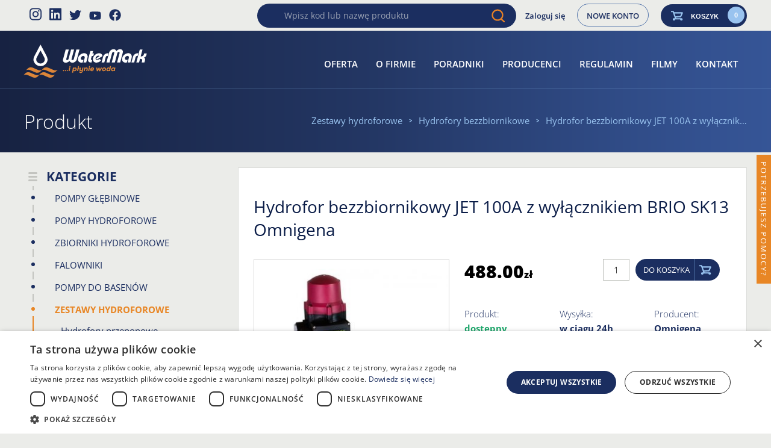

--- FILE ---
content_type: text/html; charset=UTF-8
request_url: https://www.sklep-watermark.pl/p/4195-zestaw-jet-100a-z-wylacznikiem-brio-sk13-omnigena
body_size: 52636
content:
<!DOCTYPE HTML><html lang="pl" class="no-js"><head><meta charset="utf-8" /><meta name="google-site-verification" content="VCwCjT2pYpda5J1IUESrjoAxnwRaBUEQzxJ_PV5t57U" /><meta name="viewport" content="width=device-width, initial-scale=1.0, user-scalable=1"><meta name="theme-color" content="#1B2E60"/><title>Zestaw JET 100A z wyłącznikiem BRIO SK13 Omnigena | Sklep Watermark</title><meta name="robots" content="index, follow" /><link rel='canonical' href='https://www.sklep-watermark.pl/p/4195-zestaw-jet-100a-z-wylacznikiem-brio-sk13-omnigena' /><meta name="description" content="Zestawy hydroforowe Omnigena cieszą się dużą popularnością. Gotowe zestawy hydroforowe, które składają się z najlepszych urządzeń dostępnych na rynku." /><meta property="product:retailer_item_id" content="JET100A BRIO SK13" /><meta property="product:price:amount" content="488.00" /><meta property="product:price:currency" content="PLN" /><meta property="product:availability" content="43" /><meta property="og:title" content="Zestaw JET 100A z wyłącznikiem BRIO SK13 Omnigena | Sklep Watermark" /><meta property="og:type" content="product.item" /><meta property="og:description" content="Zestawy hydroforowe Omnigena cieszą się dużą popularnością. Gotowe zestawy hydroforowe, które składają się z najlepszych urządzeń dostępnych na rynku." /><meta property="og:url" content="https://www.sklep-watermark.pl/p/4195-zestaw-jet-100a-z-wylacznikiem-brio-sk13-omnigena" /><meta property="og:image" content="/public/system/images/shop_products/4195/default-zoom.jpg?ts=648ad4bae9a0da834157df6d99ed3a23" /><style> /*! normalize.css v3.0.1 | MIT License | git.io/normalize */html{font-family:sans-serif;-ms-text-size-adjust:100%;-webkit-text-size-adjust:100%}body{margin:0}article,aside,details,figcaption,figure,footer,header,main,nav,section,summary{display:block}audio,canvas,progress,video{display:inline-block;vertical-align:baseline}audio:not([controls]){display:none;height:0}[hidden],template{display:none}a{background:transparent}a:active,a:hover{outline:0}abbr[title]{border-bottom:1px dotted}b,strong{font-weight:bold}dfn{font-style:italic}h1{font-size:2em;margin:.67em 0}mark{background:#ff0;color:#000}small{font-size:80%}sub,sup{font-size:75%;line-height:0;position:relative;vertical-align:baseline}sup{top:-0.5em}sub{bottom:-0.25em}img{border:0}svg:not(:root){overflow:hidden}figure{margin:1em 40px}hr{-moz-box-sizing:content-box;box-sizing:content-box;height:0}pre{overflow:auto}code,kbd,pre,samp{font-family:monospace, monospace;font-size:1em}button,input,optgroup,select,textarea{color:inherit;font:inherit;margin:0}button{overflow:visible}button,select{text-transform:none}button,html input[type="button"]{-webkit-appearance:button;cursor:pointer}button[disabled],html input[disabled]{cursor:default}button input::-moz-focus-inner{border:0;padding:0}input{line-height:normal}input[type="reset"],input[type="submit"]{-webkit-appearance:button;cursor:pointer}input[type="checkbox"],input[type="radio"]{box-sizing:border-box;padding:0}input[type="number"]::-webkit-inner-spin-button,input[type="number"]::-webkit-outer-spin-button{height:auto}input[type="search"]{-webkit-appearance:textfield;-moz-box-sizing:content-box;-webkit-box-sizing:content-box;box-sizing:content-box}input[type="search"]::-webkit-search-cancel-button,input[type="search"]::-webkit-search-decoration{-webkit-appearance:none}fieldset{border:1px solid #c0c0c0;margin:0 2px;padding:.35em .625em .75em}legend{border:0;padding:0}textarea{overflow:auto}optgroup{font-weight:bold}table{border-collapse:collapse;border-spacing:0}td,th{padding:0}.debug-color{position:fixed;content:'?';top:0;right:0;z-index:10000;opacity:.85;background-color:black;color:#fff;padding:.25em .5em;font-size:9px;font-family:sans-serif;font-weight:bold;text-transform:lowercase}.debug-color:before{content:'DESKTOP';text-transform:uppercase}@media (min-width:1920px){.debug-color{background-color:red}.debug-color:before{content:'MAX'}}@media (max-width:1199px){.debug-color{background-color:orange}.debug-color:before{content:'TABLET - LARGE - lg'}}@media (max-width:1023px){.debug-color{background-color:dodgerblue}.debug-color:before{content:'TABLET - MEDIUM - md'}}@media (max-width:767px){.debug-color{background-color:blue}.debug-color:before{content:'TABLET - SMALL - sm'}}@media (max-width:479px){.debug-color{background-color:green}.debug-color:before{content:'MOBILE - xs'}}@font-face{font-family:'Open Sans';font-style:italic;font-weight:300;font-stretch:100%;font-display:swap;src:url(https://fonts.gstatic.com/s/opensans/v27/memtYaGs126MiZpBA-UFUIcVXSCEkx2cmqvXlWqWtE6F15M.woff2) format('woff2');unicode-range:U+0460-052F,U+1C80-1C88,U+20B4,U+2DE0-2DFF,U+A640-A69F,U+FE2E-FE2F}@font-face{font-family:'Open Sans';font-style:italic;font-weight:300;font-stretch:100%;font-display:swap;src:url(https://fonts.gstatic.com/s/opensans/v27/memtYaGs126MiZpBA-UFUIcVXSCEkx2cmqvXlWqWvU6F15M.woff2) format('woff2');unicode-range:U+0400-045F,U+0490-0491,U+04B0-04B1,U+2116}@font-face{font-family:'Open Sans';font-style:italic;font-weight:300;font-stretch:100%;font-display:swap;src:url(https://fonts.gstatic.com/s/opensans/v27/memtYaGs126MiZpBA-UFUIcVXSCEkx2cmqvXlWqWtU6F15M.woff2) format('woff2');unicode-range:U+1F00-1FFF}@font-face{font-family:'Open Sans';font-style:italic;font-weight:300;font-stretch:100%;font-display:swap;src:url(https://fonts.gstatic.com/s/opensans/v27/memtYaGs126MiZpBA-UFUIcVXSCEkx2cmqvXlWqWuk6F15M.woff2) format('woff2');unicode-range:U+0370-03FF}@font-face{font-family:'Open Sans';font-style:italic;font-weight:300;font-stretch:100%;font-display:swap;src:url(https://fonts.gstatic.com/s/opensans/v27/memtYaGs126MiZpBA-UFUIcVXSCEkx2cmqvXlWqWu06F15M.woff2) format('woff2');unicode-range:U+0590-05FF,U+20AA,U+25CC,U+FB1D-FB4F}@font-face{font-family:'Open Sans';font-style:italic;font-weight:300;font-stretch:100%;font-display:swap;src:url(https://fonts.gstatic.com/s/opensans/v27/memtYaGs126MiZpBA-UFUIcVXSCEkx2cmqvXlWqWtk6F15M.woff2) format('woff2');unicode-range:U+0102-0103,U+0110-0111,U+0128-0129,U+0168-0169,U+01A0-01A1,U+01AF-01B0,U+1EA0-1EF9,U+20AB}@font-face{font-family:'Open Sans';font-style:italic;font-weight:300;font-stretch:100%;font-display:swap;src:url(https://fonts.gstatic.com/s/opensans/v27/memtYaGs126MiZpBA-UFUIcVXSCEkx2cmqvXlWqWt06F15M.woff2) format('woff2');unicode-range:U+0100-024F,U+0259,U+1E00-1EFF,U+2020,U+20A0-20AB,U+20AD-20CF,U+2113,U+2C60-2C7F,U+A720-A7FF}@font-face{font-family:'Open Sans';font-style:italic;font-weight:300;font-stretch:100%;font-display:swap;src:url(https://fonts.gstatic.com/s/opensans/v27/memtYaGs126MiZpBA-UFUIcVXSCEkx2cmqvXlWqWuU6F.woff2) format('woff2');unicode-range:U+0000-00FF,U+0131,U+0152-0153,U+02BB-02BC,U+02C6,U+02DA,U+02DC,U+2000-206F,U+2074,U+20AC,U+2122,U+2191,U+2193,U+2212,U+2215,U+FEFF,U+FFFD}@font-face{font-family:'Open Sans';font-style:italic;font-weight:400;font-stretch:100%;font-display:swap;src:url(https://fonts.gstatic.com/s/opensans/v27/memtYaGs126MiZpBA-UFUIcVXSCEkx2cmqvXlWqWtE6F15M.woff2) format('woff2');unicode-range:U+0460-052F,U+1C80-1C88,U+20B4,U+2DE0-2DFF,U+A640-A69F,U+FE2E-FE2F}@font-face{font-family:'Open Sans';font-style:italic;font-weight:400;font-stretch:100%;font-display:swap;src:url(https://fonts.gstatic.com/s/opensans/v27/memtYaGs126MiZpBA-UFUIcVXSCEkx2cmqvXlWqWvU6F15M.woff2) format('woff2');unicode-range:U+0400-045F,U+0490-0491,U+04B0-04B1,U+2116}@font-face{font-family:'Open Sans';font-style:italic;font-weight:400;font-stretch:100%;font-display:swap;src:url(https://fonts.gstatic.com/s/opensans/v27/memtYaGs126MiZpBA-UFUIcVXSCEkx2cmqvXlWqWtU6F15M.woff2) format('woff2');unicode-range:U+1F00-1FFF}@font-face{font-family:'Open Sans';font-style:italic;font-weight:400;font-stretch:100%;font-display:swap;src:url(https://fonts.gstatic.com/s/opensans/v27/memtYaGs126MiZpBA-UFUIcVXSCEkx2cmqvXlWqWuk6F15M.woff2) format('woff2');unicode-range:U+0370-03FF}@font-face{font-family:'Open Sans';font-style:italic;font-weight:400;font-stretch:100%;font-display:swap;src:url(https://fonts.gstatic.com/s/opensans/v27/memtYaGs126MiZpBA-UFUIcVXSCEkx2cmqvXlWqWu06F15M.woff2) format('woff2');unicode-range:U+0590-05FF,U+20AA,U+25CC,U+FB1D-FB4F}@font-face{font-family:'Open Sans';font-style:italic;font-weight:400;font-stretch:100%;font-display:swap;src:url(https://fonts.gstatic.com/s/opensans/v27/memtYaGs126MiZpBA-UFUIcVXSCEkx2cmqvXlWqWtk6F15M.woff2) format('woff2');unicode-range:U+0102-0103,U+0110-0111,U+0128-0129,U+0168-0169,U+01A0-01A1,U+01AF-01B0,U+1EA0-1EF9,U+20AB}@font-face{font-family:'Open Sans';font-style:italic;font-weight:400;font-stretch:100%;font-display:swap;src:url(https://fonts.gstatic.com/s/opensans/v27/memtYaGs126MiZpBA-UFUIcVXSCEkx2cmqvXlWqWt06F15M.woff2) format('woff2');unicode-range:U+0100-024F,U+0259,U+1E00-1EFF,U+2020,U+20A0-20AB,U+20AD-20CF,U+2113,U+2C60-2C7F,U+A720-A7FF}@font-face{font-family:'Open Sans';font-style:italic;font-weight:400;font-stretch:100%;font-display:swap;src:url(https://fonts.gstatic.com/s/opensans/v27/memtYaGs126MiZpBA-UFUIcVXSCEkx2cmqvXlWqWuU6F.woff2) format('woff2');unicode-range:U+0000-00FF,U+0131,U+0152-0153,U+02BB-02BC,U+02C6,U+02DA,U+02DC,U+2000-206F,U+2074,U+20AC,U+2122,U+2191,U+2193,U+2212,U+2215,U+FEFF,U+FFFD}@font-face{font-family:'Open Sans';font-style:italic;font-weight:600;font-stretch:100%;font-display:swap;src:url(https://fonts.gstatic.com/s/opensans/v27/memtYaGs126MiZpBA-UFUIcVXSCEkx2cmqvXlWqWtE6F15M.woff2) format('woff2');unicode-range:U+0460-052F,U+1C80-1C88,U+20B4,U+2DE0-2DFF,U+A640-A69F,U+FE2E-FE2F}@font-face{font-family:'Open Sans';font-style:italic;font-weight:600;font-stretch:100%;font-display:swap;src:url(https://fonts.gstatic.com/s/opensans/v27/memtYaGs126MiZpBA-UFUIcVXSCEkx2cmqvXlWqWvU6F15M.woff2) format('woff2');unicode-range:U+0400-045F,U+0490-0491,U+04B0-04B1,U+2116}@font-face{font-family:'Open Sans';font-style:italic;font-weight:600;font-stretch:100%;font-display:swap;src:url(https://fonts.gstatic.com/s/opensans/v27/memtYaGs126MiZpBA-UFUIcVXSCEkx2cmqvXlWqWtU6F15M.woff2) format('woff2');unicode-range:U+1F00-1FFF}@font-face{font-family:'Open Sans';font-style:italic;font-weight:600;font-stretch:100%;font-display:swap;src:url(https://fonts.gstatic.com/s/opensans/v27/memtYaGs126MiZpBA-UFUIcVXSCEkx2cmqvXlWqWuk6F15M.woff2) format('woff2');unicode-range:U+0370-03FF}@font-face{font-family:'Open Sans';font-style:italic;font-weight:600;font-stretch:100%;font-display:swap;src:url(https://fonts.gstatic.com/s/opensans/v27/memtYaGs126MiZpBA-UFUIcVXSCEkx2cmqvXlWqWu06F15M.woff2) format('woff2');unicode-range:U+0590-05FF,U+20AA,U+25CC,U+FB1D-FB4F}@font-face{font-family:'Open Sans';font-style:italic;font-weight:600;font-stretch:100%;font-display:swap;src:url(https://fonts.gstatic.com/s/opensans/v27/memtYaGs126MiZpBA-UFUIcVXSCEkx2cmqvXlWqWtk6F15M.woff2) format('woff2');unicode-range:U+0102-0103,U+0110-0111,U+0128-0129,U+0168-0169,U+01A0-01A1,U+01AF-01B0,U+1EA0-1EF9,U+20AB}@font-face{font-family:'Open Sans';font-style:italic;font-weight:600;font-stretch:100%;font-display:swap;src:url(https://fonts.gstatic.com/s/opensans/v27/memtYaGs126MiZpBA-UFUIcVXSCEkx2cmqvXlWqWt06F15M.woff2) format('woff2');unicode-range:U+0100-024F,U+0259,U+1E00-1EFF,U+2020,U+20A0-20AB,U+20AD-20CF,U+2113,U+2C60-2C7F,U+A720-A7FF}@font-face{font-family:'Open Sans';font-style:italic;font-weight:600;font-stretch:100%;font-display:swap;src:url(https://fonts.gstatic.com/s/opensans/v27/memtYaGs126MiZpBA-UFUIcVXSCEkx2cmqvXlWqWuU6F.woff2) format('woff2');unicode-range:U+0000-00FF,U+0131,U+0152-0153,U+02BB-02BC,U+02C6,U+02DA,U+02DC,U+2000-206F,U+2074,U+20AC,U+2122,U+2191,U+2193,U+2212,U+2215,U+FEFF,U+FFFD}@font-face{font-family:'Open Sans';font-style:italic;font-weight:700;font-stretch:100%;font-display:swap;src:url(https://fonts.gstatic.com/s/opensans/v27/memtYaGs126MiZpBA-UFUIcVXSCEkx2cmqvXlWqWtE6F15M.woff2) format('woff2');unicode-range:U+0460-052F,U+1C80-1C88,U+20B4,U+2DE0-2DFF,U+A640-A69F,U+FE2E-FE2F}@font-face{font-family:'Open Sans';font-style:italic;font-weight:700;font-stretch:100%;font-display:swap;src:url(https://fonts.gstatic.com/s/opensans/v27/memtYaGs126MiZpBA-UFUIcVXSCEkx2cmqvXlWqWvU6F15M.woff2) format('woff2');unicode-range:U+0400-045F,U+0490-0491,U+04B0-04B1,U+2116}@font-face{font-family:'Open Sans';font-style:italic;font-weight:700;font-stretch:100%;font-display:swap;src:url(https://fonts.gstatic.com/s/opensans/v27/memtYaGs126MiZpBA-UFUIcVXSCEkx2cmqvXlWqWtU6F15M.woff2) format('woff2');unicode-range:U+1F00-1FFF}@font-face{font-family:'Open Sans';font-style:italic;font-weight:700;font-stretch:100%;font-display:swap;src:url(https://fonts.gstatic.com/s/opensans/v27/memtYaGs126MiZpBA-UFUIcVXSCEkx2cmqvXlWqWuk6F15M.woff2) format('woff2');unicode-range:U+0370-03FF}@font-face{font-family:'Open Sans';font-style:italic;font-weight:700;font-stretch:100%;font-display:swap;src:url(https://fonts.gstatic.com/s/opensans/v27/memtYaGs126MiZpBA-UFUIcVXSCEkx2cmqvXlWqWu06F15M.woff2) format('woff2');unicode-range:U+0590-05FF,U+20AA,U+25CC,U+FB1D-FB4F}@font-face{font-family:'Open Sans';font-style:italic;font-weight:700;font-stretch:100%;font-display:swap;src:url(https://fonts.gstatic.com/s/opensans/v27/memtYaGs126MiZpBA-UFUIcVXSCEkx2cmqvXlWqWtk6F15M.woff2) format('woff2');unicode-range:U+0102-0103,U+0110-0111,U+0128-0129,U+0168-0169,U+01A0-01A1,U+01AF-01B0,U+1EA0-1EF9,U+20AB}@font-face{font-family:'Open Sans';font-style:italic;font-weight:700;font-stretch:100%;font-display:swap;src:url(https://fonts.gstatic.com/s/opensans/v27/memtYaGs126MiZpBA-UFUIcVXSCEkx2cmqvXlWqWt06F15M.woff2) format('woff2');unicode-range:U+0100-024F,U+0259,U+1E00-1EFF,U+2020,U+20A0-20AB,U+20AD-20CF,U+2113,U+2C60-2C7F,U+A720-A7FF}@font-face{font-family:'Open Sans';font-style:italic;font-weight:700;font-stretch:100%;font-display:swap;src:url(https://fonts.gstatic.com/s/opensans/v27/memtYaGs126MiZpBA-UFUIcVXSCEkx2cmqvXlWqWuU6F.woff2) format('woff2');unicode-range:U+0000-00FF,U+0131,U+0152-0153,U+02BB-02BC,U+02C6,U+02DA,U+02DC,U+2000-206F,U+2074,U+20AC,U+2122,U+2191,U+2193,U+2212,U+2215,U+FEFF,U+FFFD}@font-face{font-family:'Open Sans';font-style:italic;font-weight:800;font-stretch:100%;font-display:swap;src:url(https://fonts.gstatic.com/s/opensans/v27/memtYaGs126MiZpBA-UFUIcVXSCEkx2cmqvXlWqWtE6F15M.woff2) format('woff2');unicode-range:U+0460-052F,U+1C80-1C88,U+20B4,U+2DE0-2DFF,U+A640-A69F,U+FE2E-FE2F}@font-face{font-family:'Open Sans';font-style:italic;font-weight:800;font-stretch:100%;font-display:swap;src:url(https://fonts.gstatic.com/s/opensans/v27/memtYaGs126MiZpBA-UFUIcVXSCEkx2cmqvXlWqWvU6F15M.woff2) format('woff2');unicode-range:U+0400-045F,U+0490-0491,U+04B0-04B1,U+2116}@font-face{font-family:'Open Sans';font-style:italic;font-weight:800;font-stretch:100%;font-display:swap;src:url(https://fonts.gstatic.com/s/opensans/v27/memtYaGs126MiZpBA-UFUIcVXSCEkx2cmqvXlWqWtU6F15M.woff2) format('woff2');unicode-range:U+1F00-1FFF}@font-face{font-family:'Open Sans';font-style:italic;font-weight:800;font-stretch:100%;font-display:swap;src:url(https://fonts.gstatic.com/s/opensans/v27/memtYaGs126MiZpBA-UFUIcVXSCEkx2cmqvXlWqWuk6F15M.woff2) format('woff2');unicode-range:U+0370-03FF}@font-face{font-family:'Open Sans';font-style:italic;font-weight:800;font-stretch:100%;font-display:swap;src:url(https://fonts.gstatic.com/s/opensans/v27/memtYaGs126MiZpBA-UFUIcVXSCEkx2cmqvXlWqWu06F15M.woff2) format('woff2');unicode-range:U+0590-05FF,U+20AA,U+25CC,U+FB1D-FB4F}@font-face{font-family:'Open Sans';font-style:italic;font-weight:800;font-stretch:100%;font-display:swap;src:url(https://fonts.gstatic.com/s/opensans/v27/memtYaGs126MiZpBA-UFUIcVXSCEkx2cmqvXlWqWtk6F15M.woff2) format('woff2');unicode-range:U+0102-0103,U+0110-0111,U+0128-0129,U+0168-0169,U+01A0-01A1,U+01AF-01B0,U+1EA0-1EF9,U+20AB}@font-face{font-family:'Open Sans';font-style:italic;font-weight:800;font-stretch:100%;font-display:swap;src:url(https://fonts.gstatic.com/s/opensans/v27/memtYaGs126MiZpBA-UFUIcVXSCEkx2cmqvXlWqWt06F15M.woff2) format('woff2');unicode-range:U+0100-024F,U+0259,U+1E00-1EFF,U+2020,U+20A0-20AB,U+20AD-20CF,U+2113,U+2C60-2C7F,U+A720-A7FF}@font-face{font-family:'Open Sans';font-style:italic;font-weight:800;font-stretch:100%;font-display:swap;src:url(https://fonts.gstatic.com/s/opensans/v27/memtYaGs126MiZpBA-UFUIcVXSCEkx2cmqvXlWqWuU6F.woff2) format('woff2');unicode-range:U+0000-00FF,U+0131,U+0152-0153,U+02BB-02BC,U+02C6,U+02DA,U+02DC,U+2000-206F,U+2074,U+20AC,U+2122,U+2191,U+2193,U+2212,U+2215,U+FEFF,U+FFFD}@font-face{font-family:'Open Sans';font-style:normal;font-weight:300;font-stretch:100%;font-display:swap;src:url(https://fonts.gstatic.com/s/opensans/v27/memvYaGs126MiZpBA-UvWbX2vVnXBbObj2OVTSKmu1aB.woff2) format('woff2');unicode-range:U+0460-052F,U+1C80-1C88,U+20B4,U+2DE0-2DFF,U+A640-A69F,U+FE2E-FE2F}@font-face{font-family:'Open Sans';font-style:normal;font-weight:300;font-stretch:100%;font-display:swap;src:url(https://fonts.gstatic.com/s/opensans/v27/memvYaGs126MiZpBA-UvWbX2vVnXBbObj2OVTSumu1aB.woff2) format('woff2');unicode-range:U+0400-045F,U+0490-0491,U+04B0-04B1,U+2116}@font-face{font-family:'Open Sans';font-style:normal;font-weight:300;font-stretch:100%;font-display:swap;src:url(https://fonts.gstatic.com/s/opensans/v27/memvYaGs126MiZpBA-UvWbX2vVnXBbObj2OVTSOmu1aB.woff2) format('woff2');unicode-range:U+1F00-1FFF}@font-face{font-family:'Open Sans';font-style:normal;font-weight:300;font-stretch:100%;font-display:swap;src:url(https://fonts.gstatic.com/s/opensans/v27/memvYaGs126MiZpBA-UvWbX2vVnXBbObj2OVTSymu1aB.woff2) format('woff2');unicode-range:U+0370-03FF}@font-face{font-family:'Open Sans';font-style:normal;font-weight:300;font-stretch:100%;font-display:swap;src:url(https://fonts.gstatic.com/s/opensans/v27/memvYaGs126MiZpBA-UvWbX2vVnXBbObj2OVTS2mu1aB.woff2) format('woff2');unicode-range:U+0590-05FF,U+20AA,U+25CC,U+FB1D-FB4F}@font-face{font-family:'Open Sans';font-style:normal;font-weight:300;font-stretch:100%;font-display:swap;src:url(https://fonts.gstatic.com/s/opensans/v27/memvYaGs126MiZpBA-UvWbX2vVnXBbObj2OVTSCmu1aB.woff2) format('woff2');unicode-range:U+0102-0103,U+0110-0111,U+0128-0129,U+0168-0169,U+01A0-01A1,U+01AF-01B0,U+1EA0-1EF9,U+20AB}@font-face{font-family:'Open Sans';font-style:normal;font-weight:300;font-stretch:100%;font-display:swap;src:url(https://fonts.gstatic.com/s/opensans/v27/memvYaGs126MiZpBA-UvWbX2vVnXBbObj2OVTSGmu1aB.woff2) format('woff2');unicode-range:U+0100-024F,U+0259,U+1E00-1EFF,U+2020,U+20A0-20AB,U+20AD-20CF,U+2113,U+2C60-2C7F,U+A720-A7FF}@font-face{font-family:'Open Sans';font-style:normal;font-weight:300;font-stretch:100%;font-display:swap;src:url(https://fonts.gstatic.com/s/opensans/v27/memvYaGs126MiZpBA-UvWbX2vVnXBbObj2OVTS-muw.woff2) format('woff2');unicode-range:U+0000-00FF,U+0131,U+0152-0153,U+02BB-02BC,U+02C6,U+02DA,U+02DC,U+2000-206F,U+2074,U+20AC,U+2122,U+2191,U+2193,U+2212,U+2215,U+FEFF,U+FFFD}@font-face{font-family:'Open Sans';font-style:normal;font-weight:400;font-stretch:100%;font-display:swap;src:url(https://fonts.gstatic.com/s/opensans/v27/memvYaGs126MiZpBA-UvWbX2vVnXBbObj2OVTSKmu1aB.woff2) format('woff2');unicode-range:U+0460-052F,U+1C80-1C88,U+20B4,U+2DE0-2DFF,U+A640-A69F,U+FE2E-FE2F}@font-face{font-family:'Open Sans';font-style:normal;font-weight:400;font-stretch:100%;font-display:swap;src:url(https://fonts.gstatic.com/s/opensans/v27/memvYaGs126MiZpBA-UvWbX2vVnXBbObj2OVTSumu1aB.woff2) format('woff2');unicode-range:U+0400-045F,U+0490-0491,U+04B0-04B1,U+2116}@font-face{font-family:'Open Sans';font-style:normal;font-weight:400;font-stretch:100%;font-display:swap;src:url(https://fonts.gstatic.com/s/opensans/v27/memvYaGs126MiZpBA-UvWbX2vVnXBbObj2OVTSOmu1aB.woff2) format('woff2');unicode-range:U+1F00-1FFF}@font-face{font-family:'Open Sans';font-style:normal;font-weight:400;font-stretch:100%;font-display:swap;src:url(https://fonts.gstatic.com/s/opensans/v27/memvYaGs126MiZpBA-UvWbX2vVnXBbObj2OVTSymu1aB.woff2) format('woff2');unicode-range:U+0370-03FF}@font-face{font-family:'Open Sans';font-style:normal;font-weight:400;font-stretch:100%;font-display:swap;src:url(https://fonts.gstatic.com/s/opensans/v27/memvYaGs126MiZpBA-UvWbX2vVnXBbObj2OVTS2mu1aB.woff2) format('woff2');unicode-range:U+0590-05FF,U+20AA,U+25CC,U+FB1D-FB4F}@font-face{font-family:'Open Sans';font-style:normal;font-weight:400;font-stretch:100%;font-display:swap;src:url(https://fonts.gstatic.com/s/opensans/v27/memvYaGs126MiZpBA-UvWbX2vVnXBbObj2OVTSCmu1aB.woff2) format('woff2');unicode-range:U+0102-0103,U+0110-0111,U+0128-0129,U+0168-0169,U+01A0-01A1,U+01AF-01B0,U+1EA0-1EF9,U+20AB}@font-face{font-family:'Open Sans';font-style:normal;font-weight:400;font-stretch:100%;font-display:swap;src:url(https://fonts.gstatic.com/s/opensans/v27/memvYaGs126MiZpBA-UvWbX2vVnXBbObj2OVTSGmu1aB.woff2) format('woff2');unicode-range:U+0100-024F,U+0259,U+1E00-1EFF,U+2020,U+20A0-20AB,U+20AD-20CF,U+2113,U+2C60-2C7F,U+A720-A7FF}@font-face{font-family:'Open Sans';font-style:normal;font-weight:400;font-stretch:100%;font-display:swap;src:url(https://fonts.gstatic.com/s/opensans/v27/memvYaGs126MiZpBA-UvWbX2vVnXBbObj2OVTS-muw.woff2) format('woff2');unicode-range:U+0000-00FF,U+0131,U+0152-0153,U+02BB-02BC,U+02C6,U+02DA,U+02DC,U+2000-206F,U+2074,U+20AC,U+2122,U+2191,U+2193,U+2212,U+2215,U+FEFF,U+FFFD}@font-face{font-family:'Open Sans';font-style:normal;font-weight:600;font-stretch:100%;font-display:swap;src:url(https://fonts.gstatic.com/s/opensans/v27/memvYaGs126MiZpBA-UvWbX2vVnXBbObj2OVTSKmu1aB.woff2) format('woff2');unicode-range:U+0460-052F,U+1C80-1C88,U+20B4,U+2DE0-2DFF,U+A640-A69F,U+FE2E-FE2F}@font-face{font-family:'Open Sans';font-style:normal;font-weight:600;font-stretch:100%;font-display:swap;src:url(https://fonts.gstatic.com/s/opensans/v27/memvYaGs126MiZpBA-UvWbX2vVnXBbObj2OVTSumu1aB.woff2) format('woff2');unicode-range:U+0400-045F,U+0490-0491,U+04B0-04B1,U+2116}@font-face{font-family:'Open Sans';font-style:normal;font-weight:600;font-stretch:100%;font-display:swap;src:url(https://fonts.gstatic.com/s/opensans/v27/memvYaGs126MiZpBA-UvWbX2vVnXBbObj2OVTSOmu1aB.woff2) format('woff2');unicode-range:U+1F00-1FFF}@font-face{font-family:'Open Sans';font-style:normal;font-weight:600;font-stretch:100%;font-display:swap;src:url(https://fonts.gstatic.com/s/opensans/v27/memvYaGs126MiZpBA-UvWbX2vVnXBbObj2OVTSymu1aB.woff2) format('woff2');unicode-range:U+0370-03FF}@font-face{font-family:'Open Sans';font-style:normal;font-weight:600;font-stretch:100%;font-display:swap;src:url(https://fonts.gstatic.com/s/opensans/v27/memvYaGs126MiZpBA-UvWbX2vVnXBbObj2OVTS2mu1aB.woff2) format('woff2');unicode-range:U+0590-05FF,U+20AA,U+25CC,U+FB1D-FB4F}@font-face{font-family:'Open Sans';font-style:normal;font-weight:600;font-stretch:100%;font-display:swap;src:url(https://fonts.gstatic.com/s/opensans/v27/memvYaGs126MiZpBA-UvWbX2vVnXBbObj2OVTSCmu1aB.woff2) format('woff2');unicode-range:U+0102-0103,U+0110-0111,U+0128-0129,U+0168-0169,U+01A0-01A1,U+01AF-01B0,U+1EA0-1EF9,U+20AB}@font-face{font-family:'Open Sans';font-style:normal;font-weight:600;font-stretch:100%;font-display:swap;src:url(https://fonts.gstatic.com/s/opensans/v27/memvYaGs126MiZpBA-UvWbX2vVnXBbObj2OVTSGmu1aB.woff2) format('woff2');unicode-range:U+0100-024F,U+0259,U+1E00-1EFF,U+2020,U+20A0-20AB,U+20AD-20CF,U+2113,U+2C60-2C7F,U+A720-A7FF}@font-face{font-family:'Open Sans';font-style:normal;font-weight:600;font-stretch:100%;font-display:swap;src:url(https://fonts.gstatic.com/s/opensans/v27/memvYaGs126MiZpBA-UvWbX2vVnXBbObj2OVTS-muw.woff2) format('woff2');unicode-range:U+0000-00FF,U+0131,U+0152-0153,U+02BB-02BC,U+02C6,U+02DA,U+02DC,U+2000-206F,U+2074,U+20AC,U+2122,U+2191,U+2193,U+2212,U+2215,U+FEFF,U+FFFD}@font-face{font-family:'Open Sans';font-style:normal;font-weight:700;font-stretch:100%;font-display:swap;src:url(https://fonts.gstatic.com/s/opensans/v27/memvYaGs126MiZpBA-UvWbX2vVnXBbObj2OVTSKmu1aB.woff2) format('woff2');unicode-range:U+0460-052F,U+1C80-1C88,U+20B4,U+2DE0-2DFF,U+A640-A69F,U+FE2E-FE2F}@font-face{font-family:'Open Sans';font-style:normal;font-weight:700;font-stretch:100%;font-display:swap;src:url(https://fonts.gstatic.com/s/opensans/v27/memvYaGs126MiZpBA-UvWbX2vVnXBbObj2OVTSumu1aB.woff2) format('woff2');unicode-range:U+0400-045F,U+0490-0491,U+04B0-04B1,U+2116}@font-face{font-family:'Open Sans';font-style:normal;font-weight:700;font-stretch:100%;font-display:swap;src:url(https://fonts.gstatic.com/s/opensans/v27/memvYaGs126MiZpBA-UvWbX2vVnXBbObj2OVTSOmu1aB.woff2) format('woff2');unicode-range:U+1F00-1FFF}@font-face{font-family:'Open Sans';font-style:normal;font-weight:700;font-stretch:100%;font-display:swap;src:url(https://fonts.gstatic.com/s/opensans/v27/memvYaGs126MiZpBA-UvWbX2vVnXBbObj2OVTSymu1aB.woff2) format('woff2');unicode-range:U+0370-03FF}@font-face{font-family:'Open Sans';font-style:normal;font-weight:700;font-stretch:100%;font-display:swap;src:url(https://fonts.gstatic.com/s/opensans/v27/memvYaGs126MiZpBA-UvWbX2vVnXBbObj2OVTS2mu1aB.woff2) format('woff2');unicode-range:U+0590-05FF,U+20AA,U+25CC,U+FB1D-FB4F}@font-face{font-family:'Open Sans';font-style:normal;font-weight:700;font-stretch:100%;font-display:swap;src:url(https://fonts.gstatic.com/s/opensans/v27/memvYaGs126MiZpBA-UvWbX2vVnXBbObj2OVTSCmu1aB.woff2) format('woff2');unicode-range:U+0102-0103,U+0110-0111,U+0128-0129,U+0168-0169,U+01A0-01A1,U+01AF-01B0,U+1EA0-1EF9,U+20AB}@font-face{font-family:'Open Sans';font-style:normal;font-weight:700;font-stretch:100%;font-display:swap;src:url(https://fonts.gstatic.com/s/opensans/v27/memvYaGs126MiZpBA-UvWbX2vVnXBbObj2OVTSGmu1aB.woff2) format('woff2');unicode-range:U+0100-024F,U+0259,U+1E00-1EFF,U+2020,U+20A0-20AB,U+20AD-20CF,U+2113,U+2C60-2C7F,U+A720-A7FF}@font-face{font-family:'Open Sans';font-style:normal;font-weight:700;font-stretch:100%;font-display:swap;src:url(https://fonts.gstatic.com/s/opensans/v27/memvYaGs126MiZpBA-UvWbX2vVnXBbObj2OVTS-muw.woff2) format('woff2');unicode-range:U+0000-00FF,U+0131,U+0152-0153,U+02BB-02BC,U+02C6,U+02DA,U+02DC,U+2000-206F,U+2074,U+20AC,U+2122,U+2191,U+2193,U+2212,U+2215,U+FEFF,U+FFFD}@font-face{font-family:'Open Sans';font-style:normal;font-weight:800;font-stretch:100%;font-display:swap;src:url(https://fonts.gstatic.com/s/opensans/v27/memvYaGs126MiZpBA-UvWbX2vVnXBbObj2OVTSKmu1aB.woff2) format('woff2');unicode-range:U+0460-052F,U+1C80-1C88,U+20B4,U+2DE0-2DFF,U+A640-A69F,U+FE2E-FE2F}@font-face{font-family:'Open Sans';font-style:normal;font-weight:800;font-stretch:100%;font-display:swap;src:url(https://fonts.gstatic.com/s/opensans/v27/memvYaGs126MiZpBA-UvWbX2vVnXBbObj2OVTSumu1aB.woff2) format('woff2');unicode-range:U+0400-045F,U+0490-0491,U+04B0-04B1,U+2116}@font-face{font-family:'Open Sans';font-style:normal;font-weight:800;font-stretch:100%;font-display:swap;src:url(https://fonts.gstatic.com/s/opensans/v27/memvYaGs126MiZpBA-UvWbX2vVnXBbObj2OVTSOmu1aB.woff2) format('woff2');unicode-range:U+1F00-1FFF}@font-face{font-family:'Open Sans';font-style:normal;font-weight:800;font-stretch:100%;font-display:swap;src:url(https://fonts.gstatic.com/s/opensans/v27/memvYaGs126MiZpBA-UvWbX2vVnXBbObj2OVTSymu1aB.woff2) format('woff2');unicode-range:U+0370-03FF}@font-face{font-family:'Open Sans';font-style:normal;font-weight:800;font-stretch:100%;font-display:swap;src:url(https://fonts.gstatic.com/s/opensans/v27/memvYaGs126MiZpBA-UvWbX2vVnXBbObj2OVTS2mu1aB.woff2) format('woff2');unicode-range:U+0590-05FF,U+20AA,U+25CC,U+FB1D-FB4F}@font-face{font-family:'Open Sans';font-style:normal;font-weight:800;font-stretch:100%;font-display:swap;src:url(https://fonts.gstatic.com/s/opensans/v27/memvYaGs126MiZpBA-UvWbX2vVnXBbObj2OVTSCmu1aB.woff2) format('woff2');unicode-range:U+0102-0103,U+0110-0111,U+0128-0129,U+0168-0169,U+01A0-01A1,U+01AF-01B0,U+1EA0-1EF9,U+20AB}@font-face{font-family:'Open Sans';font-style:normal;font-weight:800;font-stretch:100%;font-display:swap;src:url(https://fonts.gstatic.com/s/opensans/v27/memvYaGs126MiZpBA-UvWbX2vVnXBbObj2OVTSGmu1aB.woff2) format('woff2');unicode-range:U+0100-024F,U+0259,U+1E00-1EFF,U+2020,U+20A0-20AB,U+20AD-20CF,U+2113,U+2C60-2C7F,U+A720-A7FF}@font-face{font-family:'Open Sans';font-style:normal;font-weight:800;font-stretch:100%;font-display:swap;src:url(https://fonts.gstatic.com/s/opensans/v27/memvYaGs126MiZpBA-UvWbX2vVnXBbObj2OVTS-muw.woff2) format('woff2');unicode-range:U+0000-00FF,U+0131,U+0152-0153,U+02BB-02BC,U+02C6,U+02DA,U+02DC,U+2000-206F,U+2074,U+20AC,U+2122,U+2191,U+2193,U+2212,U+2215,U+FEFF,U+FFFD}.font-default{font-family:'Open Sans',sans-serif;font-display:swap}.font-regural{font-family:'Open Sans',sans-serif;font-display:swap;font-weight:300}.font-medium{font-family:'Open Sans',sans-serif;font-display:swap;font-weight:500}.font-bold{font-family:'Open Sans',sans-serif;font-display:swap;font-weight:700}.clear:before,.clear:after{content:" ";display:table}.clear:after{clear:both}.clear30{height:30px}.clear30:before,.clear30:after{content:" ";display:table}.clear30:after{clear:both}.hidden{display:none}.wrapper-full{height:100%;width:100%;position:relative;overflow:hidden}.wrapper-max{margin:0 auto;width:1920px;padding:0 15px;position:relative}@media (max-width:1920px){.wrapper-max{width:100%}}.wrapper{margin:0 auto;width:1230px;padding:0 15px;position:relative}.wrapper:before,.wrapper:after{content:" ";display:table}.wrapper:after{clear:both}@media (max-width:1230px){.wrapper{width:100%}}@media (max-width:768px){.wrapper{padding:0 10px}}@media (max-width:480px){.wrapper{padding:0 5px}}@media (min-width:1200px){.visible-small{display:none !important}.visible-medium{display:none !important}.hidden-large{display:none !important}}@media (min-width:1024px) and (max-width:1199px){.visible-small{display:none !important}.visible-large{display:none !important }.hidden-medium{display:none !important}}@media (max-width:1023px){.visible-medium{display:none !important}.visible-large{display:none !important}.hidden-small{display:none !important}}.color-default{color:#696969}.color-primary{color:#1b2e60}.color-secondary{color:#99C3EF}.color-success{color:#1ea86c}.color-danger{color:#fd1929}.bg-color-primary{color:#fff;background-color:#1b2e60}.bg-color-secondary{color:#fff;background-color:#99C3EF}.bg-color-success{color:#fff;background-color:#1ea86c}.text-upper{text-transform:uppercase}.text-lower{text-transform:lowercase}.text-right,.tr{text-align:right}.text-left,.tl{text-align:left}.text-center,.tc{text-align:center}.text-justify{text-align:justify}.text-bigger{font-size:1.35em}.text-dark{color:#2d2d2d}.text-middle{display:table-cell}.text-middle>*{vertical-align:middle}.float-right{float:right !important}.float-left{float:left !important}.float-none{float:none !important}.symbol-chevron{border:1px solid #fff;border-bottom:0;border-right:0;display:inline-block;height:42px;position:relative;vertical-align:top;width:42px;-moz-transform:rotate(45deg);-ms-transform:rotate(45deg);-o-transform:rotate(45deg);transform:rotate(45deg);-webkit-transform:rotate(45deg)}.symbol-chevron--up{-moz-transform:rotate(45deg);-ms-transform:rotate(45deg);-o-transform:rotate(45deg);transform:rotate(45deg);-webkit-transform:rotate(45deg)}.symbol-chevron--down{-moz-transform:rotate(225deg);-ms-transform:rotate(225deg);-o-transform:rotate(225deg);transform:rotate(225deg);-webkit-transform:rotate(225deg)}.symbol-chevron--right{-moz-transform:rotate(135deg);-ms-transform:rotate(135deg);-o-transform:rotate(135deg);transform:rotate(135deg);-webkit-transform:rotate(135deg)}.symbol-chevron--left{-moz-transform:rotate(315deg);-ms-transform:rotate(315deg);-o-transform:rotate(315deg);transform:rotate(315deg);-webkit-transform:rotate(315deg)}.flex-center{display:-webkit-box;display:-moz-box;display:-ms-flexbox;display:-webkit-flex;display:flex;align-items:center;height:100%}@media (min-width:768px){.no-flex-display .flex-center{display:block;padding-top:200px;height:auto}.no-flex-display .page-home-row .flex-center{display:block;padding-top:75px;height:auto}}.container-fluid{margin-right:auto;margin-left:auto;padding-left:15px;padding-right:15px}.row{margin-left:-15px;margin-right:-15px}.row:before,.row:after{content:" ";display:table}.row:after{clear:both}[class*='col-']{-moz-box-sizing:border-box;box-sizing:border-box;position:relative;min-height:1px;padding-left:15px;padding-right:15px}.col-xs-1,.col-xs-2,.col-xs-3,.col-xs-4,.col-xs-5,.col-xs-6,.col-xs-7,.col-xs-8,.col-xs-9,.col-xs-10,.col-xs-11,.col-xs-12{float:left}.col-xs-12{width:100%}.col-xs-11{width:91.66666667%}.col-xs-10{width:83.33333333%}.col-xs-9{width:75%}.col-xs-8{width:66.66666667%}.col-xs-7{width:58.33333333%}.col-xs-6{width:50%}.col-xs-5{width:41.66666667%}.col-xs-4{width:33.33333333%}.col-xs-3{width:25%}.col-xs-2{width:16.66666667%}.col-xs-1{width:8.33333333%}.col-xs-pull-12{right:100%}.col-xs-pull-11{right:91.66666667%}.col-xs-pull-10{right:83.33333333%}.col-xs-pull-9{right:75%}.col-xs-pull-8{right:66.66666667%}.col-xs-pull-7{right:58.33333333%}.col-xs-pull-6{right:50%}.col-xs-pull-5{right:41.66666667%}.col-xs-pull-4{right:33.33333333%}.col-xs-pull-3{right:25%}.col-xs-pull-2{right:16.66666667%}.col-xs-pull-1{right:8.33333333%}.col-xs-pull-0{right:auto}.col-xs-push-12{left:100%}.col-xs-push-11{left:91.66666667%}.col-xs-push-10{left:83.33333333%}.col-xs-push-9{left:75%}.col-xs-push-8{left:66.66666667%}.col-xs-push-7{left:58.33333333%}.col-xs-push-6{left:50%}.col-xs-push-5{left:41.66666667%}.col-xs-push-4{left:33.33333333%}.col-xs-push-3{left:25%}.col-xs-push-2{left:16.66666667%}.col-xs-push-1{left:8.33333333%}.col-xs-push-0{left:auto}.col-xs-offset-12{margin-left:100%}.col-xs-offset-11{margin-left:91.66666667%}.col-xs-offset-10{margin-left:83.33333333%}.col-xs-offset-9{margin-left:75%}.col-xs-offset-8{margin-left:66.66666667%}.col-xs-offset-7{margin-left:58.33333333%}.col-xs-offset-6{margin-left:50%}.col-xs-offset-5{margin-left:41.66666667%}.col-xs-offset-4{margin-left:33.33333333%}.col-xs-offset-3{margin-left:25%}.col-xs-offset-2{margin-left:16.66666667%}.col-xs-offset-1{margin-left:8.33333333%}.col-xs-offset-0{margin-left:0%}@media (min-width:768px){.col-sm-1,.col-sm-2,.col-sm-3,.col-sm-4,.col-sm-5,.col-sm-6,.col-sm-7,.col-sm-8,.col-sm-9,.col-sm-10,.col-sm-11,.col-sm-12{float:left}.col-sm-12{width:100%}.col-sm-11{width:91.66666667%}.col-sm-10{width:83.33333333%}.col-sm-9{width:75%}.col-sm-8{width:66.66666667%}.col-sm-7{width:58.33333333%}.col-sm-6{width:50%}.col-sm-5{width:41.66666667%}.col-sm-4{width:33.33333333%}.col-sm-3{width:25%}.col-sm-2{width:16.66666667%}.col-sm-1{width:8.33333333%}.col-sm-pull-12{right:100%}.col-sm-pull-11{right:91.66666667%}.col-sm-pull-10{right:83.33333333%}.col-sm-pull-9{right:75%}.col-sm-pull-8{right:66.66666667%}.col-sm-pull-7{right:58.33333333%}.col-sm-pull-6{right:50%}.col-sm-pull-5{right:41.66666667%}.col-sm-pull-4{right:33.33333333%}.col-sm-pull-3{right:25%}.col-sm-pull-2{right:16.66666667%}.col-sm-pull-1{right:8.33333333%}.col-sm-pull-0{right:auto}.col-sm-push-12{left:100%}.col-sm-push-11{left:91.66666667%}.col-sm-push-10{left:83.33333333%}.col-sm-push-9{left:75%}.col-sm-push-8{left:66.66666667%}.col-sm-push-7{left:58.33333333%}.col-sm-push-6{left:50%}.col-sm-push-5{left:41.66666667%}.col-sm-push-4{left:33.33333333%}.col-sm-push-3{left:25%}.col-sm-push-2{left:16.66666667%}.col-sm-push-1{left:8.33333333%}.col-sm-push-0{left:auto}.col-sm-offset-12{margin-left:100%}.col-sm-offset-11{margin-left:91.66666667%}.col-sm-offset-10{margin-left:83.33333333%}.col-sm-offset-9{margin-left:75%}.col-sm-offset-8{margin-left:66.66666667%}.col-sm-offset-7{margin-left:58.33333333%}.col-sm-offset-6{margin-left:50%}.col-sm-offset-5{margin-left:41.66666667%}.col-sm-offset-4{margin-left:33.33333333%}.col-sm-offset-3{margin-left:25%}.col-sm-offset-2{margin-left:16.66666667%}.col-sm-offset-1{margin-left:8.33333333%}.col-sm-offset-0{margin-left:0%}}@media (min-width:1024px){.col-md-1,.col-md-2,.col-md-3,.col-md-4,.col-md-5,.col-md-6,.col-md-7,.col-md-8,.col-md-9,.col-md-10,.col-md-11,.col-md-12{float:left}.col-md-12{width:100%}.col-md-11{width:91.66666667%}.col-md-10{width:83.33333333%}.col-md-9{width:75%}.col-md-8{width:66.66666667%}.col-md-7{width:58.33333333%}.col-md-6{width:50%}.col-md-5{width:41.66666667%}.col-md-4{width:33.33333333%}.col-md-3{width:25%}.col-md-2{width:16.66666667%}.col-md-1{width:8.33333333%}.col-md-pull-12{right:100%}.col-md-pull-11{right:91.66666667%}.col-md-pull-10{right:83.33333333%}.col-md-pull-9{right:75%}.col-md-pull-8{right:66.66666667%}.col-md-pull-7{right:58.33333333%}.col-md-pull-6{right:50%}.col-md-pull-5{right:41.66666667%}.col-md-pull-4{right:33.33333333%}.col-md-pull-3{right:25%}.col-md-pull-2{right:16.66666667%}.col-md-pull-1{right:8.33333333%}.col-md-pull-0{right:auto}.col-md-push-12{left:100%}.col-md-push-11{left:91.66666667%}.col-md-push-10{left:83.33333333%}.col-md-push-9{left:75%}.col-md-push-8{left:66.66666667%}.col-md-push-7{left:58.33333333%}.col-md-push-6{left:50%}.col-md-push-5{left:41.66666667%}.col-md-push-4{left:33.33333333%}.col-md-push-3{left:25%}.col-md-push-2{left:16.66666667%}.col-md-push-1{left:8.33333333%}.col-md-push-0{left:auto}.col-md-offset-12{margin-left:100%}.col-md-offset-11{margin-left:91.66666667%}.col-md-offset-10{margin-left:83.33333333%}.col-md-offset-9{margin-left:75%}.col-md-offset-8{margin-left:66.66666667%}.col-md-offset-7{margin-left:58.33333333%}.col-md-offset-6{margin-left:50%}.col-md-offset-5{margin-left:41.66666667%}.col-md-offset-4{margin-left:33.33333333%}.col-md-offset-3{margin-left:25%}.col-md-offset-2{margin-left:16.66666667%}.col-md-offset-1{margin-left:8.33333333%}.col-md-offset-0{margin-left:0%}}@media (min-width:1200px){.col-lg-1,.col-lg-2,.col-lg-3,.col-lg-4,.col-lg-5,.col-lg-6,.col-lg-7,.col-lg-8,.col-lg-9,.col-lg-10,.col-lg-11,.col-lg-12{float:left}.col-lg-12{width:100%}.col-lg-11{width:91.66666667%}.col-lg-10{width:83.33333333%}.col-lg-9{width:75%}.col-lg-8{width:66.66666667%}.col-lg-7{width:58.33333333%}.col-lg-6{width:50%}.col-lg-5{width:41.66666667%}.col-lg-4{width:33.33333333%}.col-lg-3{width:25%}.col-lg-2{width:16.66666667%}.col-lg-1{width:8.33333333%}.col-lg-pull-12{right:100%}.col-lg-pull-11{right:91.66666667%}.col-lg-pull-10{right:83.33333333%}.col-lg-pull-9{right:75%}.col-lg-pull-8{right:66.66666667%}.col-lg-pull-7{right:58.33333333%}.col-lg-pull-6{right:50%}.col-lg-pull-5{right:41.66666667%}.col-lg-pull-4{right:33.33333333%}.col-lg-pull-3{right:25%}.col-lg-pull-2{right:16.66666667%}.col-lg-pull-1{right:8.33333333%}.col-lg-pull-0{right:auto}.col-lg-push-12{left:100%}.col-lg-push-11{left:91.66666667%}.col-lg-push-10{left:83.33333333%}.col-lg-push-9{left:75%}.col-lg-push-8{left:66.66666667%}.col-lg-push-7{left:58.33333333%}.col-lg-push-6{left:50%}.col-lg-push-5{left:41.66666667%}.col-lg-push-4{left:33.33333333%}.col-lg-push-3{left:25%}.col-lg-push-2{left:16.66666667%}.col-lg-push-1{left:8.33333333%}.col-lg-push-0{left:auto}.col-lg-offset-12{margin-left:100%}.col-lg-offset-11{margin-left:91.66666667%}.col-lg-offset-10{margin-left:83.33333333%}.col-lg-offset-9{margin-left:75%}.col-lg-offset-8{margin-left:66.66666667%}.col-lg-offset-7{margin-left:58.33333333%}.col-lg-offset-6{margin-left:50%}.col-lg-offset-5{margin-left:41.66666667%}.col-lg-offset-4{margin-left:33.33333333%}.col-lg-offset-3{margin-left:25%}.col-lg-offset-2{margin-left:16.66666667%}.col-lg-offset-1{margin-left:8.33333333%}.col-lg-offset-0{margin-left:0%}}.row-fluid:before,.row-fluid:after{content:" ";display:table}.row-fluid:after{clear:both}.span1,.span2,.span3,.span4,.span5,.span6,.span7,.span8,.span9,.span10,.span11,.span12{padding:0 15px}.span1{float:left;width:8.33333333%}.span2{float:left;width:16.66666667%}.span3{float:left;width:25%}.span4{float:left;width:33.33333333%}.span5{float:left;width:41.66666667%}.span6{float:left;width:50%}.span7{float:left;width:58.33333333%}.span8{float:left;width:66.66666667%}.span9{float:left;width:75%}.span10{float:left;width:83.33333333%}.span11{float:left;width:91.66666667%}.span12{float:left;width:100%}.column{padding:0 15px;float:left;width:50%}html{font-size:13px;background-color:#ebece9;height:100%}body{font-family:'Open Sans',sans-serif;font-display:swap;font-size:100%;height:auto}body.modal-is-open,body.mobile-nav-open{overflow:hidden;height:100%}*{box-sizing:border-box}ul,ol{margin:0;padding:0}a{color:inherit;text-decoration:none}img{max-width:100%}pre{font-size:12px}small{font-size:85%}.collapse.in{display:block}label.error{font-size:12px;font-weight:bold;color:#be1313}.response-msg{font-family:'Open Sans',sans-serif;font-display:swap;font-weight:300;padding:1em;font-size:15px;color:#4d6da5;border:1px solid #4d6da5;margin-bottom:20px}.response-msg span{display:block;font-weight:bold;margin-bottom:.5em}.response-msg.error{border-color:#be1313;color:#be1313}.response-msg.success{border-color:#1ea86c;color:#1ea86c}.typo{font-size:15px;color:#243865}.typo h1,.typo h2,.typo h3,.typo h4,.typo h5,.typo h6{font-family:'Open Sans',sans-serif;font-display:swap;font-weight:500;font-size:30px;padding:0 15px .5em;margin:1em 0 .2em;text-transform:uppercase;font-weight:bold}.typo h1:first-child,.typo h2:first-child,.typo h3:first-child,.typo h4:first-child,.typo h5:first-child,.typo h6:first-child{margin-top:0}.typo h2{font-size:28px}.typo h3{font-size:26px}.typo h4{font-size:16px}.typo h5{font-size:16px}.typo h6{font-size:16px}.typo hr{margin:15px 0;border:0;height:1px;overflow:hidden;border-top:1px solid #d8d8d8}.typo p{padding:0 15px 1em;vertical-align:middle}.typo p img{vertical-align:middle}.typo a:not([class]){text-decoration:underline}.typo a:not([class]):hover{color:#99C3EF}.typo a.mail{font-weight:bold}.typo a.mail:hover{color:#E88625}.typo ol,.typo ul{padding:0 15px 1em 45px}.typo ol li,.typo ul li{padding-left:1em}.typo table{border:0}.typo table td,.typo table th{border:0;padding:1em .5em}.typo table thead th{border:0;border-bottom:1px solid rgba(89,121,173,0.41);font-weight:bold;font-size:15px}.typo table tfoot th,.typo table tr.summary th,.typo table tfoot td,.typo table tr.summary td{font-family:'Open Sans',sans-serif;font-display:swap;font-weight:300;border:0;border-top:1px solid rgba(89,121,173,0.41);font-weight:bold;font-size:15px;color:#6787b6}.typo table tfoot th strong,.typo table tr.summary th strong,.typo table tfoot td strong,.typo table tr.summary td strong{font-size:21px;font-weight:bold;color:#1b2e60}.typo table tfoot th strong small,.typo table tr.summary th strong small,.typo table tfoot td strong small,.typo table tr.summary td strong small{font-family:'Open Sans',sans-serif;font-display:swap;font-weight:300;font-size:15px}.typo.ckeditor{max-width:1200px;margin:0 auto}.typo.ckeditor .home-lead-intro{background-color:#E88625;height:264px}.typo.ckeditor .home-lead-text-1,.typo.ckeditor .home-lead-text-2{background-color:#1b2e60;height:264px}.fixed .widget-basket{position:fixed;top:7px;right:7px;z-index:100;float:none}.widget-basket a{color:#fff;display:inline-block;border-radius:38px;height:38px;text-transform:uppercase;font-family:Arial,Helvetica,sans-serif;font-size:11px;font-weight:bold;padding:6px 4px 4px 50px;vertical-align:top;background:#1b2e60 url("/assets/images/icon-basket.png") 17px center no-repeat;text-decoration:none}.widget-basket a span.basket-count{background:#99C3EF;width:28px;height:28px;position:relative;top:-2px;line-height:28px;border-radius:50%;text-align:center;display:inline-block;margin-left:15px}@media (max-width:480px){.widget-basket a{padding-left:30px}.widget-basket a span:not(.basket-count){display:none}}.widget-konto a{line-height:38px;color:#1b2e60;display:inline-block;font-weight:600;font-size:13px}.widget-konto a.butt{height:38px;border:1px solid #5979ad;border-radius:38px;padding:0 15px;text-transform:uppercase;color:#1b2e60;margin:0 20px}.widget-konto a.butt:hover{color:#fff;background-color:#5979ad}@media (max-width:1024px){.widget-konto{display:none}}.widget-search{z-index:1;margin:0 15px 0 auto}.widget-search form{background-color:#1b2e60;border-radius:40px;width:430px;position:relative;height:40px;line-height:40px;opacity:1;z-index:2}.widget-search form ::placeholder{color:#ebece9;opacity:.6}.widget-search form input{background:none;border:0;outline:none;font-size:14px;color:#ebece9;width:100%;padding:0 65px 0 45px}.widget-search form input :focus{outline:none}.widget-search form button{border:0;position:absolute;right:0;top:0;bottom:0;width:60px;text-indent:-9000px;overflow:hidden;background:url("/assets/images/icona-search-over.png") center center no-repeat}@media (max-width:1024px){.widget-search{margin:0 auto 0 0}}@media (max-width:1230px){}@media (max-width:768px){.widget-search form{width:100%;max-width:430px}}.link{font-size:13px;text-transform:uppercase;font-weight:500;height:36px;line-height:36px;padding:0 1.5em;display:inline-block;border-radius:30px;border:1px solid #5979ad;overflow:hidden;white-space:nowrap;vertical-align:middle;-moz-transition:all .2s ease;-ms-transition:all .2s ease;-o-transition:all .2s ease;transition:all .2s ease;-webkit-transition:all .2s ease}.link img{vertical-align:middle}.link:hover{border-color:#5979ad;background-color:#5979ad;color:#fff}.link-more{padding-right:0}.link-more:after{content:'>';display:inline-block;border-left:1px solid #5979ad;margin-left:1.5em;padding:0 1em;color:#99C3EF;-moz-transition:all .2s ease;-ms-transition:all .2s ease;-o-transition:all .2s ease;transition:all .2s ease;-webkit-transition:all .2s ease}.link-more:hover:after{border-color:rgba(255,255,255,0.3)}.link-less{padding-left:0}.link-less:before{content:'<';display:inline-block;border-right:1px solid #5979ad;margin-right:1.5em;padding:0 1em;color:#99C3EF;-moz-transition:all .2s ease;-ms-transition:all .2s ease;-o-transition:all .2s ease;transition:all .2s ease;-webkit-transition:all .2s ease}.link-less:hover:after{border-color:rgba(255,255,255,0.3)}.link--small{font-size:11px;height:26px;line-height:26px}.link--dark{color:#fff;background-color:#0a1c47;border-color:#0a1c47}.link--transparent{background-color:transparent}.btn{font-size:13px;text-transform:uppercase;font-weight:500;height:36px;line-height:36px;padding:0 1.5em;display:inline-block;border-radius:30px;border:1px solid #5979ad;overflow:hidden;white-space:nowrap;vertical-align:middle;-moz-transition:all .2s ease;-ms-transition:all .2s ease;-o-transition:all .2s ease;transition:all .2s ease;-webkit-transition:all .2s ease}.btn img{vertical-align:middle}.btn:hover{border-color:#5979ad;background-color:#5979ad;color:#fff}.btn-more{padding-right:0}.btn-more:after{content:'>';display:inline-block;border-left:1px solid #5979ad;margin-left:1.5em;padding:0 1em;color:#99C3EF;-moz-transition:all .2s ease;-ms-transition:all .2s ease;-o-transition:all .2s ease;transition:all .2s ease;-webkit-transition:all .2s ease}.btn-more:hover:after{border-color:rgba(255,255,255,0.3)}.btn-less{padding-left:0}.btn-less:before{content:'<';display:inline-block;border-right:1px solid #5979ad;margin-right:1.5em;padding:0 1em;color:#99C3EF;-moz-transition:all .2s ease;-ms-transition:all .2s ease;-o-transition:all .2s ease;transition:all .2s ease;-webkit-transition:all .2s ease}.btn-less:hover:after{border-color:rgba(255,255,255,0.3)}.btn--small{font-size:11px;height:26px;line-height:26px}.btn--dark{color:#fff;background-color:#0a1c47;border-color:#0a1c47}.btn--transparent{background-color:transparent}.btn-success{color:#fff;background-color:#0a1c47;border-color:#0a1c47}.widget-social a{display:inline-block;width:20px;height:20px;margin:0 .5em}.widget-social a svg{fill:#1b2e60;max-width:100%;transition:.3s all}.widget-social a:first-child{margin-left:0}.widget-social a:last-child{margin-right:0}.widget-social a:hover svg{fill:#E88625}.header-top .widget-social{margin:9px}@media (max-width:1024px){.header-top .widget-social{display:none}}.footer-social .widget-social{margin-top:-40px}@media (max-width:1024px){.footer-social .widget-social{text-align:center}}.rank-score{position:absolute;bottom:5px;left:28px}.articles .rank-score{bottom:22px}.rank-score-info{font-size:10px;text-align:right;display:block;position:absolute;left:calc(100% + 5px);top:5px}.rank-score-stars{position:absolute;top:0;right:0;left:0;display:flex}.rank-score-stars span{display:block;width:100%;height:25px;cursor:pointer;z-index:2}.rank-score.blocked .rank-score-stars{display:none}.header{background:#ebece9 url("/assets/images/header-nav-bg.png") center 51px no-repeat;height:150px}#page-home .header{background-image:url("/assets/images/slide_1.jpg")}.header-top{background-color:#ebece9;height:51px}.header-top>.wrapper{display:flex;align-items:center;height:51px;gap:15px}.header-top>.wrapper:before,.header-top>.wrapper:after{display:none}.header-nav{border-bottom:1px solid rgba(152,199,248,0.24);height:97px;position:relative}.header-nav #logo{position:absolute;left:0;top:28px}@media (max-width:1024px){.header-nav #logo{left:50%;width:260px;text-align:center;margin-left:-130px}.header-nav #logo img{height:auto}}@media (max-width:480px){.header-nav #logo{top:35px;width:180px;margin-left:-90px}}.header-nav-menu{margin:30px 0 0 300px;float:right}@media (max-width:1024px){.header-nav-menu{display:none}}.header-nav-menu ul{list-style:none}.header-nav-menu ul li{float:left}.header-nav-menu ul li a{display:block;color:#fff;height:67px;font-size:15px;font-weight:600;padding:15px;text-transform:uppercase;border-bottom:1px solid transparent}.header-nav-menu ul li a:hover{color:#99C3EF}.header-nav-menu ul li a.current{cursor:default;color:#fff;border-color:#99C3EF}.main-header{background:#ebece9 url("/assets/images/header-nav-bg.png") center 0 no-repeat;height:103px;margin-bottom:25px}@media (max-width:768px){.main-header{height:auto;padding-bottom:15px}}.main-header .wrapper{display:flex;align-items:center;justify-content:stretch;height:100%}.main-header-title{margin:0;padding:0;font-family:'Open Sans',sans-serif;font-display:swap;font-weight:300;float:left;font-size:32px;color:#fff;flex-grow:1}.main-header-title small{font-size:.6em;font-weight:300}@media (max-width:768px){.main-header-title{float:none;text-align:center}}.main-header-bc{float:right}@media (max-width:768px){.main-header-bc{display:none}}.main-header-bc li{display:inline-block;color:#99C3EF;font-size:15px;background:url("/assets/images/bc-arrow.png") 0 49% no-repeat;padding-left:16px;margin-left:11px}.main-header-bc a:hover{color:rgba(255,255,255,0.9)}.main-header-bc .breadcrumbs{list-style:none}.main-header-bc .breadcrumbs li{display:inline-block;overflow:hidden;text-overflow:ellipsis;max-width:350px;white-space:nowrap}.main-header-bc .breadcrumbs li:first-child{background:none}.main-header-phones{display:none;padding-top:15px;background:#ebece9 url("/assets/images/header-nav-bg.png") center 0 no-repeat;text-align:center;color:#fff;font-size:13px;flex:0 0 100%}.main-header-phones a{color:#E88625;font-weight:bold}@media (max-width:768px){.main-header-phones{display:block}}.main-aside{float:left;width:350px;margin-right:5px}@media (max-width:1024px){.main-aside{display:none}}.main-aside-info:before,.main-aside-info:after{content:" ";display:table}.main-aside-info:after{clear:both}.main-aside-info a{display:block}.main-aside-info a img{float:left}.shop-nav+.main-aside-info{margin-top:5px}.main-wrapper{overflow:hidden;padding-bottom:30px}.main-article{background-color:#fff;border:1px solid #dbdcd9;box-shadow:0 0 3px 0 rgba(0,0,0,0.2);padding:45px 15px 15px;position:relative}.main-article:before,.main-article:after{content:" ";display:table}.main-article:after{clear:both}.main-article-title{font-family:'Open Sans',sans-serif;font-display:swap;font-weight:500;color:#1b2e60;font-size:28px}.main-article .subtitle{text-transform:uppercase;font-size:16px;font-weight:bold}.main-article-extend{overflow:hidden}.main-article-nav{margin-bottom:25px;text-align:right}.main-article-nav form select{height:36px;line-height:36px;border:1px solid #5979AD;border-radius:36px;background:none;padding:0 1em;margin-left:10px;color:#1b2e60}.main-article-nav form select:focus{outline:none}.main-article+.main-article-extend{margin-top:15px}h1.title,h3.title{margin-top:5px;font-size:21px;font-weight:bold;text-transform:uppercase}.footer-poradnik{background-color:#0F1531;color:#fff;padding:45px 0}.footer-poradnik:before,.footer-poradnik:after{content:" ";display:table}.footer-poradnik:after{clear:both}.footer-poradnik-side{float:left;width:355px}.footer-poradnik-side h4{font-size:26px;font-weight:normal}.footer-poradnik-side h4 strong{font-weight:500}.footer-poradnik-items{overflow:hidden}.footer-poradnik-item{width:50%;float:left;position:relative;padding:0 15px 40px;height:100%}.footer-poradnik-item-title{font-size:18px;font-weight:bold;color:#fff}.footer-poradnik-item-text{font-size:15px;color:#99c3ef}.footer-poradnik-item-img{height:225px;position:relative;margin-bottom:35px}.footer-poradnik-item-date{width:72px;height:72px;background-color:#1b2e60;color:#fff;text-align:center;font-size:15px;position:absolute;bottom:-10px;left:0;z-index:3}.footer-poradnik-item-date strong{display:block;font-size:36px;font-weight:bold}.footer-poradnik-item .link{position:absolute;right:0;bottom:0}.footer-info{background-color:#1B2E60;color:#e3e4e0;padding:70px 0 100px}.footer-info:before,.footer-info:after{content:" ";display:table}.footer-info:after{clear:both}.footer-info-item{width:33%;float:left;border-left:1px solid rgba(152,199,248,0.23);padding:0 30px}.footer-info-item:first-child{border:none}.footer-info-item h5{font-size:18px;text-transform:uppercase;font-weight:500;height:46px;line-height:46px;margin-top:-33px;vertical-align:middle}.footer-info-item h5 img{margin-right:10px;vertical-align:middle}.footer-info-item p{font-size:15px;height:80px;padding:0 0 15px}.footer-info-item .link{margin-bottom:-30px}@media (max-width:1024px){.footer-info{padding:25px 0}.footer-info-item{width:auto;float:none;border-left:0;border-top:1px solid rgba(152,199,248,0.23)}.footer-info-item h5{margin-top:15px}.footer-info-item p{height:auto}.footer-info-item .link{margin-bottom:15px}}@media (max-width:480px){.footer-info{display:none}}.footer-nav{padding:45px 0;border-bottom:1px solid #d8d8d8}.footer-nav-info{width:355px;float:left;font-size:15px;color:#1b2e60;padding-right:30px}.footer-nav-menu{overflow:hidden}.footer-nav-menu ul{list-style:none;padding-left:100px}.footer-nav-menu li{width:33%;float:left}.footer-nav-menu li a{font-size:16px;font-weight:bold;color:#1b2e60;text-transform:uppercase;padding:5px;display:block}.footer-nav-menu li a:hover{color:#375ec4}@media (max-width:1024px){.footer-nav-info{width:auto;float:none;text-align:center}.footer-nav-menu{display:none}}@media (max-width:480px){.footer-nav-info{display:none}}.footer-copy{font-size:13px;color:#0f1531;padding:25px 0 65px}@media (max-width:1024px){.footer-copy{text-align:center}}.home-header{height:379px;position:relative}.home-header .wrapper{z-index:4}.home-header-body{position:absolute;top:40px;left:15px}.home-header-title{font-family:'Open Sans',sans-serif;font-display:swap;font-size:44px;line-height:52px;font-weight:300;color:#fff}.home-header-title small{display:block;font-weight:bold;text-transform:uppercase;color:#e88125;font-size:18px}.home-header-text{font-weight:300;font-size:18px;color:#fff}.home-header-text a{font-weight:400;font-size:21px;color:#e88125}.home-header .slider-paginate{position:absolute;top:290px;left:0;z-index:4}.home-header .slider-paginate span{display:inline-block;width:39px;height:39px;background:url("/assets/images/home-slider-nav.png") -49px 0;font-size:12px;font-weight:bold;text-align:center;line-height:39px;color:#3462b7;font-family:Arial,Helvetica,sans-serif;cursor:pointer;margin-left:9px}.home-header .slider-paginate span.swiper-pagination-bullet-active{background-position:0 0;color:#77abe7;cursor:default}.home-header .slider-next,.home-header .slider-prev{position:absolute;width:32px;height:51px;background:url("/assets/images/home-slider-nav.png") -100px 0;cursor:pointer;opacity:.25;top:150px;display:block}.home-header .slider-next{right:-100px;background-position:-140px 0}.home-header .slider-prev{left:-100px}.home-header-slider{position:relative;height:100%;overflow:hidden;max-width:1920px;margin:0 auto}.home-header-slider .swiper-wrapper{height:100%;width:100%;background-color:#1B2E60}.home-header-slider .swiper-slide{top:0;left:0;right:0;bottom:0;position:absolute;z-index:1;opacity:0 ;-moz-transition:opacity 2s ease;-ms-transition:opacity 2s ease;-o-transition:opacity 2s ease;transition:opacity 2s ease;-webkit-transition:opacity 2s ease}.home-header-slider .swiper-slide.swiper-slide-active,.home-header-slider .swiper-slide.active{opacity:1 }.home-header-slider .swiper-slide.top{z-index:2}.home-header-slide{background:center 0 no-repeat}.home-header-slide.active{opacity:1}@media (max-width:768px){.home-header{height:auto}.home-header-body{position:static;text-align:center;margin:50px auto}.home-header .swiper-slide{background-size:cover}}@media (max-width:480px){.home-header-title{font-size:30px;line-height:42px}.home-header .swiper-wrapper{background-color:#0b1c3d}.home-header .swiper-slide{display:none}}.home-lead{height:264px;background:url("/assets/images/home-lead-bg.png") center 0 no-repeat;position:relative;margin-bottom:30px}.home-lead-intro{padding:20px 80px 0 55px;font-size:18px;line-height:1.2;color:#fff}.home-lead-intro p+p{margin-top:1em}.home-lead-intro a{white-space:nowrap}.home-lead-text-1{padding:45px 45px 0 0;text-align:right;font-size:20px;font-weight:500;color:#fff}.home-lead-text-2{padding:45px 0 0 0;font-size:15px;color:#cfe4fb;height:100%}.home-lead-text-2 .links{text-align:right;margin-top:30px}@media (max-width:1024px){.home-lead{height:auto;background:#1b2e60}.home-lead .wrapper{padding:0}.home-lead .wrapper>div{padding:15px;text-align:center}.home-lead-intro{background-color:#E88125;padding:25px 15px}}.kontakt-header{height:400px;width:100%;position:relative}.kontakt-header .wrapper-max{padding:0;height:100%}.kontakt-header iframe{width:100%;height:100%}.kontakt-content-main{background-color:#fff;margin-top:-45px;padding:45px 15px}.kontakt-content-addon{padding:15px}.form input:not([type=checkbox]):not([type=radio]),.form textarea,.form select{font-family:'Open Sans',sans-serif;font-display:swap;font-weight:300;border:1px solid #bec0bb;padding:.5em 1em;color:#1b2e60;font-size:15px;width:100%;margin-bottom:10px;background:none}.form input:not([type=checkbox]):not([type=radio]):focus,.form textarea:focus,.form select:focus{outline:none;border-color:#E88625}.form input:not([type=checkbox]):not([type=radio]).error,.form textarea.error,.form select.error{border-color:#be1313;background-color:rgba(190,19,19,0.05)}.form input:not([type=checkbox]):not([type=radio]).input-small,.form textarea.input-small,.form select.input-small{width:33%}.form input:not([type=checkbox]):not([type=radio]).standard,.form textarea.standard,.form select.standard{width:auto}.form textarea{min-height:211px}.form button:focus{outline:none}.form label.desc{display:block}.form-checkbox input{margin-right:10px}#sort-options select{width:auto}.shop-nav header{font-size:21px;font-weight:bold;line-height:1;color:#1b2e60;background:url("/assets/images/shop-nav-top.png") 7px center no-repeat;text-transform:uppercase;padding-left:37px;margin:5px 0}.shop-nav-menu{border-left:2px solid #C3C4C0;padding-top:5px;margin-left:14px}.shop-nav-menu ul{list-style:none}.shop-nav-menu li a{font-family:'Open Sans',sans-serif;font-display:swap;font-weight:500;color:#1b2e60;display:block;position:relative;font-size:15px;margin:0;padding:5px 5px 5px 35px}.shop-nav-menu li a span,.shop-nav-menu li a h2{font-size:inherit;font-weight:inherit;display:inline-block;padding:0;margin:0}.shop-nav-menu li a:hover{color:#E88625}.shop-nav-menu li:first-child{margin-top:0}.shop-nav-menu li:last-child{margin-bottom:0}.shop-nav-menu>ul>li{margin:7px 0}.shop-nav-menu>ul>li>div>a{text-transform:uppercase}.shop-nav-menu>ul>li>div>a:before{content:'';position:absolute;left:-13px;top:2px;width:6px;height:6px;border-radius:50%;background-color:#1b2e60;border:9px solid #ebece9}.shop-nav-menu>ul>li.current>div>a{font-weight:bold;color:#E88625}.shop-nav-menu>ul>li.current>div>a:before{background-color:#E88625}.shop-nav-menu>ul>li.current>ul{border-left:2px solid #E88625;margin:-15px 0 -15px -2px;padding:15px 0}.shop-nav-menu>ul>li.current>ul li{margin:5px 0;padding-left:10px}.shop-nav-menu>ul>li.current>ul li a.current{color:#E88625;vertical-align:middle}.product-list:before,.product-cards:before,.product-list:after,.product-cards:after{content:" ";display:table}.product-list:after,.product-cards:after{clear:both}.product-item{background-color:#fff;border:1px solid #DBDCD9;box-shadow:0 0 1px rgba(0,0,0,0.2);padding:10px;display:flex;width:100%;align-items:center;position:relative;margin-bottom:10px}.product-item:before,.product-item:after{content:" ";display:table}.product-item:after{clear:both}.product-item-img{display:block;margin-right:30px;vertical-align:middle;height:100%;max-width:220px;width:100%;text-align:center;position:relative}.product-item-img img{vertical-align:middle;max-height:170px;width:auto;height:auto}.product-item-loader{position:absolute;top:0;left:0;right:0;bottom:0;z-index:50;background-color:rgba(255,255,255,0.7);-moz-transition:all .2s ease;-ms-transition:all .2s ease;-o-transition:all .2s ease;transition:all .2s ease;-webkit-transition:all .2s ease;opacity:0;visibility:hidden}.loading .product-item-loader{opacity:1;visibility:visible}.product-item-title{font-size:17px;font-weight:bold;color:#0a1c47;margin-bottom:1em;display:block}.product-item-title:hover{color:#E88625}.product-item-info{overflow:hidden;flex-grow:1}.product-item-info-text{margin-right:140px;min-height:140px}.product-item-info-lead{font-size:15px;color:#243865}.product-item-info-params{width:100%;border:0}.product-item-info-params td,.product-item-info-params th{vertical-align:middle;padding:4px 0}.product-item-info-params th{vertical-align:top;text-align:right;padding-right:20px;width:50%}.product-item-price{position:absolute;top:65px;right:15px;text-align:right}.product-item-price strong{display:block;font-size:25px;font-weight:bold}.product-item-price strong small{font-size:13px;font-weight:400}.product-item-price span{text-decoration:line-through;color:#a9a9a9;font-size:17px;margin-left:1em}.product-item-price span small{font-size:10px}.product-item .link{position:absolute;right:10px;bottom:17px}.product-item .labels{position:absolute;top:10px;right:10px}.product-item .labels .label{margin-left:10px}.product-item+.product-item{margin-top:3px}@media (min-width:1024px) and (max-width:1200px){.product-item-img{max-width:150px;margin-right:5px}}@media (max-width:1024px){.product-item{display:block}.product-item-img{width:auto;max-width:none;margin-right:140px;margin-bottom:15px}.product-item-title{text-align:center}.product-item-price{top:auto;bottom:65px}}@media (max-width:480px){.product-item-img{margin-right:0}.product-item-info-text{margin-right:0}.product-item-price{margin-top:20px;position:static;padding-bottom:65px}}.product-details{position:relative;padding:45px 25px}.product-details .labels{position:absolute;top:10px;right:10px}.product-details .labels span{margin-left:10px}.product-details .product-title{font-weight:500;font-size:28px;color:#0a1c47;margin:0 0 30px}.product-details .product-heads{font-weight:bold;font-size:16px;color:#1b2e60;text-transform:uppercase}.product-details-imgs{width:325px;float:left;margin-right:25px;text-align:center}.product-details-imgs a{display:inline-flex;border:1px solid #d8d8d8;background-color:#fff;vertical-align:middle;border-radius:1px;align-items:center;justify-content:center;-moz-transition:all .2s ease;-ms-transition:all .2s ease;-o-transition:all .2s ease;transition:all .2s ease;-webkit-transition:all .2s ease}.product-details-imgs a img{vertical-align:middle;width:100%;height:auto}.product-details-imgs a:hover{border-color:#E88625}.product-details-imgs a.mini-3{width:100%;text-align:center}.product-details-imgs a.mini-1{width:70px;height:70px;overflow:hidden;margin:8px 4px}.product-details-main{overflow:hidden}.product-details-main-params{font-size:14px}.product-details .product-spec{font-weight:bold;font-size:15px;color:#1b2e60;margin-bottom:.5em}.product-details .product-spec.product-in-stock{color:#1ea86c}.product-details .product-spec label{font-family:'Open Sans',sans-serif;font-display:swap;font-weight:300;color:#1b2e60;margin-right:.5em}.product-details .product-spec-tab{margin:20px 0 30px}.product-details .product-spec-tab label{display:block;margin-bottom:.25em}.product-details #product-price{vertical-align:top}.product-details #product-price:before,.product-details #product-price:after{content:" ";display:table}.product-details #product-price:after{clear:both}.product-details .my-price-wrap{float:left;width:230px}.product-details .my-price-wrap #my-price{font-weight:900;font-size:30px;display:block}.product-details .my-price-wrap #my-price small{font-size:16px}.product-details .my-price-wrap #old-price{font-size:18px;color:#a9a9a9;text-decoration:line-through;margin-left:35px}.product-details #przelicz{float:left;width:44px;text-align:center;height:36px;line-height:36px;border:1px solid #bec0bb;background:#fff;font-size:15px;font-family:'Open Sans',sans-serif;font-display:swap;font-weight:300;margin-right:10px}.product-details #przelicz:focus{outline:none;border-color:#E88625}.product-details .buy-it{padding-right:.5em}.product-details .buy-it span{float:left}.product-details .buy-it:after{margin-left:.5em;content:'';display:inline-block;border-left:1px solid #4b6da1;width:36px;height:36px;background:url("/assets/images/icon-basket.png") center center no-repeat}@media (min-width:1024px) and (max-width:1200px){.product-details-imgs{width:200px}}@media (max-width:768px){.product-details-imgs{float:none;margin:0 auto 25px}}@media (max-width:480px){.product-details-imgs{width:auto}.product-details .product-spec label{display:block}}.product-card{width:277px;height:375px;background:#fff;box-shadow:0 0 3px 0 rgba(0,0,0,0.1);border:1px solid #dcddda;margin:2px;float:left;display:block;border-radius:1px;padding:40px 30px 0;position:relative}@media (max-width:1230px){.product-card{width:calc(33% - 4px)}}@media (max-width:768px){.product-card{width:calc(50% - 4px)}}@media (max-width:480px){.product-card{width:auto;float:none;margin:0 auto 4px}}.product-card .labels{position:absolute;top:10px;right:10px}.product-card-info{position:absolute;bottom:0;left:0;right:0;background:#fff;padding:10px 30px 30px;z-index:2}.product-card-img{display:flex;height:180px;align-items:center;justify-content:center}.product-card-img img{max-height:180px;vertical-align:middle;width:auto;height:auto}.product-card-title{text-align:center;display:block;font-size:17px;font-weight:500;min-height:4em}.product-card-price{float:left;width:70%}.product-card-price strong{display:block;font-size:25px;font-weight:bold}.product-card-price strong small{font-size:13px}.product-card-price span{font-size:17px;color:#a9a9a9;text-decoration:line-through;margin-left:25px}.product-card-score{margin:20px auto -25px;position:relative;text-align:center;display:block}.product-card .product-item-loader .loader{top:50%;left:50%}.button{display:inline-block;height:36px;line-height:36px;padding:0 1em;background-color:#1b2e60;border-radius:36px;color:#fff;overflow:hidden;border:0;text-transform:uppercase;-moz-transition:all .2s ease;-ms-transition:all .2s ease;-o-transition:all .2s ease;transition:all .2s ease;-webkit-transition:all .2s ease;white-space:nowrap}.button:not(disabled){cursor:pointer}.button:hover,.button:focus{background-color:#5979ad;outline:none}.button--lite{background-color:#eaeaea;color:#1b2e60}.label{font-size:13px;text-transform:uppercase;font-weight:500;height:27px;line-height:27px;padding:0 1.5em;display:inline-block;border-radius:30px;border:1px solid #5979ad;overflow:hidden;white-space:nowrap}.label-success{border-color:#1ea86c;color:#1ea86c}.label-warning{border-color:#e88625;color:#e88625}.label-danger{border-color:#fd1929;color:#fd1929}.product-info>div{padding:10px 0;text-align:right}.product-info>div:before,.product-info>div:after{content:" ";display:table}.product-info>div:after{clear:both}.product-info>div label{float:left;font-weight:bold;margin-bottom:5px}.product-info>div span{display:block;overflow:hidden}.product-info h5{padding:20px 0}.paginate{font-size:16px;margin:30px 0 0;text-align:center}.paginate-item{color:#111a3e;display:inline-block;width:28px;height:28px;line-height:28px;border-radius:50%;text-align:center;margin:0 4px;vertical-align:middle}.paginate-item--active{background-color:#1b2e60;color:#fff}.paginate-item--inactive{opacity:.5}.paginate-item--prev,.paginate-item--next{border:1px solid #5979ad;font-size:12px}.paginate-item--prev{border-top-right-radius:0;border-bottom-right-radius:0;padding-left:.5em}.paginate-item--next{border-top-left-radius:0;border-bottom-left-radius:0;padding-right:.5em}.basket-order{float:right}.basket-update{margin-top:-70px}.tab-price{text-align:right}.tab-price strong{display:block;font-size:18px}.form input.basket-edit{text-align:center;padding-left:3px !important;padding-right:3px !important}.circle{display:inline-block;font-family:Arial,Helvetica,sans-serif;font-size:12px;text-align:center;border:1px solid #99C3EF;width:28px;height:28px;line-height:28px;border-radius:50%}.shop-order-header{padding:25px 5px 20px;display:flex}.shop-order-header:before,.shop-order-header:after{content:" ";display:table}.shop-order-header:after{clear:both}.shop-order-header-item{display:inline-block;flex-grow:7;font-size:16px;line-height:40px}.shop-order-header-item:last-child{flex-grow:1}.shop-order-header-item-number{width:40px;height:40px;display:inline-block;float:left;border:2px solid #fff;background-color:#fff;color:#696969;text-align:center;line-height:36px;font-weight:bold;border-radius:50%;position:relative;margin-right:13px}.shop-order-header-item-number:after{top:0;bottom:0;position:absolute;top:-2px;left:-2px;right:-2px;bottom:-2px;content:'';background:#1b2e60 url('[data-uri]') center center no-repeat;font-size:20px;line-height:43px;color:#fff;border-radius:50%;opacity:0;-moz-transition:all .5s ease;-ms-transition:all .5s ease;-o-transition:all .5s ease;transition:all .5s ease;-webkit-transition:all .5s ease;-moz-transform:scale(0);-ms-transform:scale(0);-o-transform:scale(0);transform:scale(0);-webkit-transform:scale(0)}.shop-order-header-item.current .shop-order-header-item-number{border-color:#1b2e60}.shop-order-header-item.done .shop-order-header-item-number:after{opacity:1;-moz-transform:scale(1);-ms-transform:scale(1);-o-transform:scale(1);transform:scale(1);-webkit-transform:scale(1)}.shop-order-shipment{min-height:200px;margin-bottom:50px;padding-right:80px;position:relative;opacity:1;overflow:hidden;-moz-transition:all .4s opacity ease;-ms-transition:all .4s opacity ease;-o-transition:all .4s opacity ease;transition:all .4s opacity ease;-webkit-transition:all .4s opacity ease}.shop-order-shipment.fade{opacity:.5}.shop-order-shipment:before{position:absolute;top:150px;left:50%;margin-left:-100px;width:150px;content:attr(data-disabled-text);background-color:#696969;color:#bcbcbc;text-align:center;font-size:14px;padding:1em;z-index:2;-moz-transform:scale(0) rotate(20deg);-ms-transform:scale(0) rotate(20deg);-o-transform:scale(0) rotate(20deg);transform:scale(0) rotate(20deg);-webkit-transform:scale(0) rotate(20deg);-moz-transition:all .5s ease;-ms-transition:all .5s ease;-o-transition:all .5s ease;transition:all .5s ease;-webkit-transition:all .5s ease}.shop-order-shipment.disabled:after{position:absolute;top:0;left:0;right:0;bottom:0;content:'';z-index:1;background-color:#fff;opacity:.5;-moz-transition:all .5s ease;-ms-transition:all .5s ease;-o-transition:all .5s ease;transition:all .5s ease;-webkit-transition:all .5s ease}.shop-order-shipment.disabled:before{-moz-transform:scale(1) rotate(20deg);-ms-transform:scale(1) rotate(20deg);-o-transform:scale(1) rotate(20deg);transform:scale(1) rotate(20deg);-webkit-transform:scale(1) rotate(20deg)}.shop-order-shipment-wrapper:before,.shop-order-shipment-wrapper:after{content:" ";display:table}.shop-order-shipment-wrapper:after{clear:both}.shop-order-shipment-header{margin-bottom:10px;min-height:55px}.shop-order-shipment-logo{float:left;margin:5px 20px 10px 0}.shop-order-shipment-name{font-size:20px;font-weight:500;line-height:1}.shop-order-shipment-name-info{font-size:14px;font-weight:300;color:#bcbcbc;overflow:hidden}.shop-order-shipment .form-item{padding:15px;margin:3px -15px;-moz-transition:all .5s ease;-ms-transition:all .5s ease;-o-transition:all .5s ease;transition:all .5s ease;-webkit-transition:all .5s ease}.shop-order-shipment .form-item:hover,.shop-order-shipment .form-item.checked{background-color:#f8f8f8}.shop-order-summary{margin:40px 5px}.shop-order-summary:before,.shop-order-summary:after{content:" ";display:table}.shop-order-summary:after{clear:both}@media (max-width:480px){.shop-order{margin-bottom:25px}.shop-order-header{display:block;padding-bottom:5px}.shop-order-header-item{display:block;margin-bottom:10px}.shop-order-shipment{padding-right:0}.shop-order-summary{margin-left:0;margin-right:0}}@media (max-width:360px){.shop-order-shipment-logo{float:none}}.wizard-order{text-align:center;vertical-align:top}.wizard-order .sep{display:inline-block;width:143px;border-top:1px solid #d8d8d8;height:1px;overflow:hidden;position:relative;top:18px;vertical-align:top}.wizard-order>a{display:inline-block;width:72px;background:#EBECE9;vertical-align:top}.wizard-order>a .badge{width:34px;height:34px;line-height:34px;font-family:Arial,Helvetica,sans-serif;font-size:15px;text-align:center;display:inline-block;border-radius:50%;overflow:hidden;background-color:#fff;color:#1b2e60;border:1px solid #d8d8d8;clear:both}.wizard-order>a .text{display:block}.wizard-order>a.current .badge{background-color:#1b2e60;color:#fff;border-color:#1b2e60}.wizard-order>a.valid .badge{background:#1ea86c url("/assets/images/order-valid.png") center center no-repeat;border-color:#1ea86c;text-indent:-9000px}.tab-pane{display:none}.tab-pane.active{display:block}.order-wrapper{position:relative;padding-bottom:50px}.wizard-footer{text-align:right;margin-top:30px}.cost-summary{position:absolute;top:0;right:0;font-size:15px;color:#6787b6;font-weight:500}.cost-summary .order-price{font-size:21px;font-weight:bold;color:#1b2e60;margin-left:15px}.cost-summary .order-price small{font-size:15px;font-weight:normal}.loader{width:40px;height:40px;display:block;position:relative;left:50%;top:50%;margin:-20px 0 0 -20px;border-radius:50%;border:2px solid transparent;border-top-color:#1b2e60;-webkit-animation:spin 2s linear infinite;animation:spin 2s linear infinite;-moz-transform:translateZ(0);-ms-transform:translateZ(0);-o-transform:translateZ(0);transform:translateZ(0);-webkit-transform:translateZ(0);-moz-transition:all 1s ease;-ms-transition:all 1s ease;-o-transition:all 1s ease;transition:all 1s ease;-webkit-transition:all 1s ease;opacity:0;visibility:hidden;z-index:-1}.loader:before{top:0;bottom:0;position:absolute;top:5px;left:5px;right:5px;bottom:5px;content:'';border-radius:50%;border:2px solid transparent;border-top-color:#99C3EF;-webkit-animation:spin 3s linear infinite;animation:spin 3s linear infinite}.loader:after{top:0;bottom:0;position:absolute;top:11px;left:11px;right:11px;bottom:11px;content:"";border-radius:50%;border:2px solid transparent;border-top-color:#696969;-webkit-animation:spin 1.5s linear infinite;animation:spin 1.5s linear infinite}.loader.active{opacity:1;visibility:visible;z-index:100}.loader.center{position:absolute;top:50%;left:50%;margin:-25px 0 0 -25px}.loader-wrapper{position:absolute;top:0;left:0;right:0;bottom:0;background-color:rgba(255,255,255,0.78);-moz-transition:all 1s ease;-ms-transition:all 1s ease;-o-transition:all 1s ease;transition:all 1s ease;-webkit-transition:all 1s ease;opacity:0;visibility:hidden;z-index:-1}.loader-wrapper.active{opacity:1;visibility:visible;z-index:100}.site-loader{position:fixed;left:0;right:0;bottom:0;top:0;background:#1b2e60;z-index:-1;visibility:hidden;opacity:1;-moz-transition:all 1s ease;-ms-transition:all 1s ease;-o-transition:all 1s ease;transition:all 1s ease;-webkit-transition:all 1s ease;-moz-transform:translateY(-155%);-ms-transform:translateY(-155%);-o-transform:translateY(-155%);transform:translateY(-155%);-webkit-transform:translateY(-155%);-ms-transform-origin:50% 50%;transform-origin:50% 50%;-ms-transition-delay:.1s;transition-delay:.1s}.site-loader.active,.js-init .site-loader{opacity:1;visibility:visible;z-index:100;-moz-transform:scale(1) translateY(0);-ms-transform:scale(1) translateY(0);-o-transform:scale(1) translateY(0);transform:scale(1) translateY(0);-webkit-transform:scale(1) translateY(0)}@-webkit-keyframes spin{0%{-webkit-transform:rotate(0deg);-ms-transform:rotate(0deg);transform:rotate(0deg)}100%{-webkit-transform:rotate(360deg);-ms-transform:rotate(360deg);transform:rotate(360deg)}}@keyframes spin{0%{-webkit-transform:rotate(0deg);-ms-transform:rotate(0deg);transform:rotate(0deg)}100%{-webkit-transform:rotate(360deg);-ms-transform:rotate(360deg);transform:rotate(360deg)}}@-webkit-keyframes loader{0%,100%{box-shadow:0 1.1em 0 -1.3em}50%{box-shadow:0 1.1em 0 0}}@keyframes loader{0%,100%{box-shadow:0 1.1em 0 -1.3em}50%{box-shadow:0 1.1em 0 0}}.viia-cookie{border-top:2px solid #1b2e60;background-color:rgba(255,255,255,0.95);bottom:0;color:#2d2d2d;font-size:14px;left:0;opacity:0;right:0;text-align:center;padding:15px 15px;position:fixed;z-index:100}.viia-cookie a.viia-cookie-aextend{text-decoration:underline;white-space:nowrap}.top-right{top:50px;right:15px}.bottom-right{bottom:10px;right:15px}.top-left{top:50px;left:15px}.bottom-left{bottom:10px;left:15px}.top-center{top:50px;left:50%;margin-left:-150px}.bottom-center{bottom:10px;left:50%;margin-left:-150px}.middle-right{top:50%;right:15px}.viia-growl{background:#1b2e60;color:#fff;width:300px;font-size:15px;padding:0;margin:0 0 10px 0;border:1px solid #1b2e60;position:relative;box-shadow:0 0 7px rgba(0,0,0,0.3)}.viia-growl strong{font-size:16px}.viia-growl h4{font-size:13px;color:#333;margin-bottom:.5em}.viia-growl-container{width:300px;position:fixed;z-index:10050}.viia-growl-content{padding:10px 20px 10px 10px}.viia-growl-close{content:'×';font-size:20px;color:#696969;width:11px;height:10px;position:absolute;top:10px;right:10px;opacity:.4}.viia-growl-close:hover{opacity:1;cursor:pointer}.viia-growl.viia-growl-success .viia-growl-content{background:url(/assets/css/site/msgui/images/viia-growl_success.png) no-repeat 10px 13px}.viia-growl.viia-growl-success .viia-growl-content{padding-left:50px}.viia-growl.viia-growl-success h4{color:#5B7027}.viia-growl.viia-growl-error .viia-growl-content{background:url(/assets/css/site/msgui/images/viia-growl_error.png) no-repeat 10px 13px}.viia-growl.viia-growl-error .viia-growl-content{padding-left:50px}.viia-growl.viia-growl-error h4{color:#AF4434}.viia-growl.viia-growl-info .viia-growl-content{background:url(/assets/css/site/msgui/images/viia-growl_info.png) no-repeat 10px 13px}.viia-growl.viia-growl-info .viia-growl-content{padding-left:50px}.viia-growl.viia-growl-info h4{color:#316AB7}.viia-growl.viia-growl-warning .viia-growl-content{background:url(/assets/css/site/msgui/images/viia-growl_warning.png) no-repeat 10px 13px}.viia-growl.viia-growl-warning .viia-growl-content{padding-left:50px}.viia-growl.viia-growl-warning h4{color:#B69201}.viia-modal-overlay{position:fixed;top:0;left:0;right:0;bottom:0;background-color:rgba(255,255,255,0.85);z-index:1}.viia-modal-wrapper{z-index:2}.viia-modal-window{background:#fff;border:1px solid #d8d8d8;opacity:0;-moz-transition:all .5s ease;-ms-transition:all .5s ease;-o-transition:all .5s ease;transition:all .5s ease;-webkit-transition:all .5s ease;-moz-transform:scale(1.5);-ms-transform:scale(1.5);-o-transform:scale(1.5);transform:scale(1.5);-webkit-transform:scale(1.5)}.viia-modal-content{height:100%;overflow:hidden}.viia-modal-content iframe{border:0}.viia-modal-close{background-color:#696969;color:#fff;cursor:pointer;display:block;height:34px;line-height:34px;position:absolute;right:-17px;text-align:center;top:-17px;width:34px;-moz-transition:all .5s ease;-ms-transition:all .5s ease;-o-transition:all .5s ease;transition:all .5s ease;-webkit-transition:all .5s ease}.viia-modal-close:after{content:"×";font-size:25px;line-height:1.1}.viia-modal-close:hover{background-color:#838383}.viia-modal-map .viia-modal-content{width:100%;height:100%}.viia-modal #modal-map{width:100%;height:100%}.viia-modal.ready .viia-modal-window{-moz-transform:scale(1);-ms-transform:scale(1);-o-transform:scale(1);transform:scale(1);-webkit-transform:scale(1);opacity:1}.viia-modal-video .viia-modal-close{top:0;right:-50px}.viia-modal-image .viia-modal-close{top:0;right:-50px}.viia-modal-info .viia-modal-wrapper{overflow:auto}.viia-modal-info .viia-modal-window{padding:50px 15px;height:auto !important}.viia-modal-info .viia-modal-content{padding:0 15px 30px;color:#2d2d2d;position:relative}.viia-modal-info .viia-modal-content .loader{display:none}.viia-modal-partners .viia-modal-window{background-color:transparent}.viia-modal-partners .viia-modal-content{background-color:#fff;height:auto;padding:0 15px 30px}.viia-modal-partners .viia-modal-content .row{margin:0}.viia-basketpop{position:fixed;top:0;right:0;bottom:0;left:0;display:flex;justify-content:center;align-items:center;z-index:1500}.viia-basketpop:after{top:0;left:0;right:0;bottom:0;position:absolute;content:'';background:black;opacity:.7;z-index:1}.viia-basketpop-content{background:#fff;width:480px;position:relative;z-index:3;padding:15px}.viia-basketpop-close{top:0;left:0;right:0;bottom:0;position:absolute;z-index:2}.viia-basketpop-actions{width:100%;display:flex;margin-top:20px}.viia-basketpop-actions a{display:block;padding:8px;flex-grow:1;text-align:center;border:1px solid #d8d8d8}.viia-basketpop-actions a:first-child{margin-right:4px}.viia-basketpop-actions a:last-child{margin-left:4px}.viia-basketpop-actions a.action{border-color:#1b2e60;background-color:#1b2e60;color:#fff}.viia-basketpop-items{width:100%;display:grid;margin-top:15px;gap:10px;grid-template-columns:1fr 1fr 1fr}.viia-basketpop-item{text-align:center;font-size:12px;border:1px solid #d8d8d8;padding:5px 5px 40px;display:flex;flex-direction:column;position:relative;min-height:180px}.viia-basketpop-item img{max-width:100%}.viia-basketpop-item-img{margin-bottom:10px}.viia-basketpop-item-name{flex-grow:2}.viia-basketpop-item-price{left:0;right:0;bottom:5px;position:absolute;font-weight:bold;font-size:14px;color:#1b2e60;z-index:5}.viia-basketpop-item-actions{top:0;left:0;right:0;bottom:0;position:absolute;background:rgba(255,255,255,0.87);display:flex;flex-direction:column;align-items:center;justify-content:center;z-index:4;opacity:0;transition:.3s opacity}.viia-basketpop-item:hover .viia-basketpop-item-actions{opacity:1}.viia-basketpop-item-actions a{display:block;padding:8px;text-align:center;border:1px solid #d8d8d8;background-color:#fff;cursor:pointer;margin:8px}.viia-basketpop-item-actions a.action{border-color:#1b2e60;background-color:#1b2e60;color:#fff}body.swal2-shown{overflow-y:hidden}body.swal2-iosfix{position:fixed;left:0;right:0}.swal2-container{display:-webkit-box;display:-ms-flexbox;display:flex;-webkit-box-align:center;-ms-flex-align:center;align-items:center;position:fixed;top:0;left:0;bottom:0;right:0;padding:10px;background-color:transparent;z-index:1060}.swal2-container.swal2-fade{-webkit-transition:background-color .1s;transition:background-color .1s}.swal2-container.swal2-shown{background-color:rgba(0,0,0,0.4)}.swal2-modal{background-color:#fff;font-family:'Helvetica Neue',Helvetica,Arial,sans-serif;border-radius:5px;-webkit-box-sizing:border-box;box-sizing:border-box;text-align:center;margin:auto;overflow-x:hidden;overflow-y:auto;display:none;position:relative;max-width:100%}.swal2-modal:focus{outline:0}.swal2-modal.swal2-loading{overflow-y:hidden}.swal2-modal .swal2-title{color:#595959;font-size:30px;text-align:center;font-weight:600;text-transform:none;position:relative;margin:0 0 .4em;padding:0;display:block;word-wrap:break-word}.swal2-modal .swal2-buttonswrapper{margin-top:15px}.swal2-modal .swal2-buttonswrapper:not(.swal2-loading) .swal2-styled[disabled]{opacity:.4;cursor:no-drop}.swal2-modal .swal2-buttonswrapper.swal2-loading .swal2-styled.swal2-confirm{-webkit-box-sizing:border-box;box-sizing:border-box;border:4px solid transparent;border-color:transparent;width:40px;height:40px;padding:0;margin:7.5px;vertical-align:top;background-color:transparent !important;color:transparent;cursor:default;border-radius:100%;-webkit-animation:rotate-loading 1.5s linear 0s infinite normal;animation:rotate-loading 1.5s linear 0s infinite normal;-webkit-user-select:none;-moz-user-select:none;-ms-user-select:none;user-select:none}.swal2-modal .swal2-buttonswrapper.swal2-loading .swal2-styled.swal2-cancel{margin-left:30px;margin-right:30px}.swal2-modal .swal2-buttonswrapper.swal2-loading :not(.swal2-styled).swal2-confirm::after{display:inline-block;content:'';margin-left:5px;vertical-align:-1px;height:15px;width:15px;border:3px solid #999;-webkit-box-shadow:1px 1px 1px #fff;box-shadow:1px 1px 1px #fff;border-right-color:transparent;border-radius:50%;-webkit-animation:rotate-loading 1.5s linear 0s infinite normal;animation:rotate-loading 1.5s linear 0s infinite normal}.swal2-modal .swal2-styled{border:0;border-radius:3px;-webkit-box-shadow:none;box-shadow:none;color:#fff;cursor:pointer;font-size:17px;font-weight:500;margin:15px 5px 0;padding:10px 32px}.swal2-modal .swal2-styled:focus{outline:0;-webkit-box-shadow:0 0 0 2px #fff,0 0 0 4px rgba(50,100,150,0.4);box-shadow:0 0 0 2px #fff,0 0 0 4px rgba(50,100,150,0.4)}.swal2-modal .swal2-image{margin:20px auto;max-width:100%}.swal2-modal .swal2-close{background:0 0;border:0;margin:0;padding:0;width:38px;height:40px;font-size:36px;line-height:40px;font-family:serif;position:absolute;top:5px;right:8px;cursor:pointer;color:#ccc;-webkit-transition:color .1s ease;transition:color .1s ease}.swal2-modal .swal2-close:hover{color:#d55}.swal2-modal>.swal2-checkbox,.swal2-modal>.swal2-file,.swal2-modal>.swal2-input,.swal2-modal>.swal2-radio,.swal2-modal>.swal2-select,.swal2-modal>.swal2-textarea{display:none}.swal2-modal .swal2-content{font-size:18px;text-align:center;font-weight:300;position:relative;float:none;margin:0;padding:0;line-height:normal;color:#545454;word-wrap:break-word}.swal2-modal .swal2-checkbox,.swal2-modal .swal2-file,.swal2-modal .swal2-input,.swal2-modal .swal2-radio,.swal2-modal .swal2-select,.swal2-modal .swal2-textarea{margin:20px auto}.swal2-modal .swal2-file,.swal2-modal .swal2-input,.swal2-modal .swal2-textarea{width:100%;-webkit-box-sizing:border-box;box-sizing:border-box;font-size:18px;border-radius:3px;border:1px solid #d9d9d9;-webkit-box-shadow:inset 0 1px 1px rgba(0,0,0,0.06);box-shadow:inset 0 1px 1px rgba(0,0,0,0.06);-webkit-transition:border-color .3s,-webkit-box-shadow .3s;transition:border-color .3s,-webkit-box-shadow .3s;transition:border-color .3s,box-shadow .3s;transition:border-color .3s,box-shadow .3s,-webkit-box-shadow .3s}.swal2-modal .swal2-file.swal2-inputerror,.swal2-modal .swal2-input.swal2-inputerror,.swal2-modal .swal2-textarea.swal2-inputerror{border-color:#f27474 !important;-webkit-box-shadow:0 0 2px #f27474 !important;box-shadow:0 0 2px #f27474 !important}.swal2-modal .swal2-file:focus,.swal2-modal .swal2-input:focus,.swal2-modal .swal2-textarea:focus{outline:0;border:1px solid #b4dbed;-webkit-box-shadow:0 0 3px #c4e6f5;box-shadow:0 0 3px #c4e6f5}.swal2-modal .swal2-file::-webkit-input-placeholder,.swal2-modal .swal2-input::-webkit-input-placeholder,.swal2-modal .swal2-textarea::-webkit-input-placeholder{color:#ccc}.swal2-modal .swal2-file:-ms-input-placeholder,.swal2-modal .swal2-input:-ms-input-placeholder,.swal2-modal .swal2-textarea:-ms-input-placeholder{color:#ccc}.swal2-modal .swal2-file::placeholder,.swal2-modal .swal2-input::placeholder,.swal2-modal .swal2-textarea::placeholder{color:#ccc}.swal2-modal .swal2-range input{float:left;width:80%}.swal2-modal .swal2-range output{float:right;width:20%;font-size:20px;font-weight:600;text-align:center}.swal2-modal .swal2-range input,.swal2-modal .swal2-range output{height:43px;line-height:43px;vertical-align:middle;margin:20px auto;padding:0}.swal2-modal .swal2-input{height:43px;padding:0 12px}.swal2-modal .swal2-input[type=number]{max-width:150px}.swal2-modal .swal2-file{font-size:20px}.swal2-modal .swal2-textarea{height:108px;padding:12px}.swal2-modal .swal2-select{color:#545454;font-size:inherit;padding:5px 10px;min-width:40%;max-width:100%}.swal2-modal .swal2-radio{border:0}.swal2-modal .swal2-radio label:not(:first-child){margin-left:20px}.swal2-modal .swal2-radio input,.swal2-modal .swal2-radio span{vertical-align:middle}.swal2-modal .swal2-radio input{margin:0 3px 0 0}.swal2-modal .swal2-checkbox{color:#545454}.swal2-modal .swal2-checkbox input,.swal2-modal .swal2-checkbox span{vertical-align:middle}.swal2-modal .swal2-validationerror{background-color:#f0f0f0;margin:0 -20px;overflow:hidden;padding:10px;color:gray;font-size:16px;font-weight:300;display:none}.swal2-modal .swal2-validationerror::before{content:'!';display:inline-block;width:24px;height:24px;border-radius:50%;background-color:#ea7d7d;color:#fff;line-height:24px;text-align:center;margin-right:10px}@supports (-ms-accelerator:true){.swal2-range input{width:100% !important}.swal2-range output{display:none}}@media all and (-ms-high-contrast:none),(-ms-high-contrast:active){.swal2-range input{width:100% !important}.swal2-range output{display:none}}.swal2-icon{width:80px;height:80px;border:4px solid transparent;border-radius:50%;margin:20px auto 30px;padding:0;position:relative;-webkit-box-sizing:content-box;box-sizing:content-box;cursor:default;-webkit-user-select:none;-moz-user-select:none;-ms-user-select:none;user-select:none}.swal2-icon.swal2-error{border-color:#f27474}.swal2-icon.swal2-error .swal2-x-mark{position:relative;display:block}.swal2-icon.swal2-error [class^=swal2-x-mark-line]{position:absolute;height:5px;width:47px;background-color:#f27474;display:block;top:37px;border-radius:2px}.swal2-icon.swal2-error [class^=swal2-x-mark-line][class$=left]{-webkit-transform:rotate(45deg);transform:rotate(45deg);left:17px}.swal2-icon.swal2-error [class^=swal2-x-mark-line][class$=right]{-webkit-transform:rotate(-45deg);transform:rotate(-45deg);right:16px}.swal2-icon.swal2-warning{font-family:'Helvetica Neue',Helvetica,Arial,sans-serif;color:#f8bb86;border-color:#facea8;font-size:60px;line-height:80px;text-align:center}.swal2-icon.swal2-info{font-family:'Open Sans',sans-serif;color:#3fc3ee;border-color:#9de0f6;font-size:60px;line-height:80px;text-align:center}.swal2-icon.swal2-question{font-family:'Helvetica Neue',Helvetica,Arial,sans-serif;color:#87adbd;border-color:#c9dae1;font-size:60px;line-height:80px;text-align:center}.swal2-icon.swal2-success{border-color:#a5dc86}.swal2-icon.swal2-success [class^=swal2-success-circular-line]{border-radius:50%;position:absolute;width:60px;height:120px;-webkit-transform:rotate(45deg);transform:rotate(45deg)}.swal2-icon.swal2-success [class^=swal2-success-circular-line][class$=left]{border-radius:120px 0 0 120px;top:-7px;left:-33px;-webkit-transform:rotate(-45deg);transform:rotate(-45deg);-webkit-transform-origin:60px 60px;transform-origin:60px 60px}.swal2-icon.swal2-success [class^=swal2-success-circular-line][class$=right]{border-radius:0 120px 120px 0;top:-11px;left:30px;-webkit-transform:rotate(-45deg);transform:rotate(-45deg);-webkit-transform-origin:0 60px;transform-origin:0 60px}.swal2-icon.swal2-success .swal2-success-ring{width:80px;height:80px;border:4px solid rgba(165,220,134,0.2);border-radius:50%;-webkit-box-sizing:content-box;box-sizing:content-box;position:absolute;left:-4px;top:-4px;z-index:2}.swal2-icon.swal2-success .swal2-success-fix{width:7px;height:90px;position:absolute;left:28px;top:8px;z-index:1;-webkit-transform:rotate(-45deg);transform:rotate(-45deg)}.swal2-icon.swal2-success [class^=swal2-success-line]{height:5px;background-color:#a5dc86;display:block;border-radius:2px;position:absolute;z-index:2}.swal2-icon.swal2-success [class^=swal2-success-line][class$=tip]{width:25px;left:14px;top:46px;-webkit-transform:rotate(45deg);transform:rotate(45deg)}.swal2-icon.swal2-success [class^=swal2-success-line][class$=long]{width:47px;right:8px;top:38px;-webkit-transform:rotate(-45deg);transform:rotate(-45deg)}.swal2-progresssteps{font-weight:600;margin:0 0 20px;padding:0}.swal2-progresssteps li{display:inline-block;position:relative}.swal2-progresssteps .swal2-progresscircle{background:#3085d6;border-radius:2em;color:#fff;height:2em;line-height:2em;text-align:center;width:2em;z-index:20}.swal2-progresssteps .swal2-progresscircle:first-child{margin-left:0}.swal2-progresssteps .swal2-progresscircle:last-child{margin-right:0}.swal2-progresssteps .swal2-progresscircle.swal2-activeprogressstep{background:#3085d6}.swal2-progresssteps .swal2-progresscircle.swal2-activeprogressstep~.swal2-progresscircle{background:#add8e6}.swal2-progresssteps .swal2-progresscircle.swal2-activeprogressstep~.swal2-progressline{background:#add8e6}.swal2-progresssteps .swal2-progressline{background:#3085d6;height:.4em;margin:0 -1px;z-index:10}[class^=swal2]{-webkit-tap-highlight-color:transparent}@-webkit-keyframes showSweetAlert{0%{-webkit-transform:scale(.7);transform:scale(.7)}45%{-webkit-transform:scale(1.05);transform:scale(1.05)}80%{-webkit-transform:scale(.95);transform:scale(.95)}100%{-webkit-transform:scale(1);transform:scale(1)}}@keyframes showSweetAlert{0%{-webkit-transform:scale(.7);transform:scale(.7)}45%{-webkit-transform:scale(1.05);transform:scale(1.05)}80%{-webkit-transform:scale(.95);transform:scale(.95)}100%{-webkit-transform:scale(1);transform:scale(1)}}@-webkit-keyframes hideSweetAlert{0%{-webkit-transform:scale(1);transform:scale(1);opacity:1}100%{-webkit-transform:scale(.5);transform:scale(.5);opacity:0}}@keyframes hideSweetAlert{0%{-webkit-transform:scale(1);transform:scale(1);opacity:1}100%{-webkit-transform:scale(.5);transform:scale(.5);opacity:0}}.swal2-show{-webkit-animation:showSweetAlert .3s;animation:showSweetAlert .3s}.swal2-show.swal2-noanimation{-webkit-animation:none;animation:none}.swal2-hide{-webkit-animation:hideSweetAlert .15s forwards;animation:hideSweetAlert .15s forwards}.swal2-hide.swal2-noanimation{-webkit-animation:none;animation:none}@-webkit-keyframes animate-success-tip{0%{width:0;left:1px;top:19px}54%{width:0;left:1px;top:19px}70%{width:50px;left:-8px;top:37px}84%{width:17px;left:21px;top:48px}100%{width:25px;left:14px;top:45px}}@keyframes animate-success-tip{0%{width:0;left:1px;top:19px}54%{width:0;left:1px;top:19px}70%{width:50px;left:-8px;top:37px}84%{width:17px;left:21px;top:48px}100%{width:25px;left:14px;top:45px}}@-webkit-keyframes animate-success-long{0%{width:0;right:46px;top:54px}65%{width:0;right:46px;top:54px}84%{width:55px;right:0;top:35px}100%{width:47px;right:8px;top:38px}}@keyframes animate-success-long{0%{width:0;right:46px;top:54px}65%{width:0;right:46px;top:54px}84%{width:55px;right:0;top:35px}100%{width:47px;right:8px;top:38px}}@-webkit-keyframes rotatePlaceholder{0%{-webkit-transform:rotate(-45deg);transform:rotate(-45deg)}5%{-webkit-transform:rotate(-45deg);transform:rotate(-45deg)}12%{-webkit-transform:rotate(-405deg);transform:rotate(-405deg)}100%{-webkit-transform:rotate(-405deg);transform:rotate(-405deg)}}@keyframes rotatePlaceholder{0%{-webkit-transform:rotate(-45deg);transform:rotate(-45deg)}5%{-webkit-transform:rotate(-45deg);transform:rotate(-45deg)}12%{-webkit-transform:rotate(-405deg);transform:rotate(-405deg)}100%{-webkit-transform:rotate(-405deg);transform:rotate(-405deg)}}.swal2-animate-success-line-tip{-webkit-animation:animate-success-tip .75s;animation:animate-success-tip .75s}.swal2-animate-success-line-long{-webkit-animation:animate-success-long .75s;animation:animate-success-long .75s}.swal2-success.swal2-animate-success-icon .swal2-success-circular-line-right{-webkit-animation:rotatePlaceholder 4.25s ease-in;animation:rotatePlaceholder 4.25s ease-in}@-webkit-keyframes animate-error-icon{0%{-webkit-transform:rotateX(100deg);transform:rotateX(100deg);opacity:0}100%{-webkit-transform:rotateX(0);transform:rotateX(0);opacity:1}}@keyframes animate-error-icon{0%{-webkit-transform:rotateX(100deg);transform:rotateX(100deg);opacity:0}100%{-webkit-transform:rotateX(0);transform:rotateX(0);opacity:1}}.swal2-animate-error-icon{-webkit-animation:animate-error-icon .5s;animation:animate-error-icon .5s}@-webkit-keyframes animate-x-mark{0%{-webkit-transform:scale(.4);transform:scale(.4);margin-top:26px;opacity:0}50%{-webkit-transform:scale(.4);transform:scale(.4);margin-top:26px;opacity:0}80%{-webkit-transform:scale(1.15);transform:scale(1.15);margin-top:-6px}100%{-webkit-transform:scale(1);transform:scale(1);margin-top:0;opacity:1}}@keyframes animate-x-mark{0%{-webkit-transform:scale(.4);transform:scale(.4);margin-top:26px;opacity:0}50%{-webkit-transform:scale(.4);transform:scale(.4);margin-top:26px;opacity:0}80%{-webkit-transform:scale(1.15);transform:scale(1.15);margin-top:-6px}100%{-webkit-transform:scale(1);transform:scale(1);margin-top:0;opacity:1}}.swal2-animate-x-mark{-webkit-animation:animate-x-mark .5s;animation:animate-x-mark .5s}@-webkit-keyframes rotate-loading{0%{-webkit-transform:rotate(0);transform:rotate(0)}100%{-webkit-transform:rotate(360deg);transform:rotate(360deg)}}@keyframes rotate-loading{0%{-webkit-transform:rotate(0);transform:rotate(0)}100%{-webkit-transform:rotate(360deg);transform:rotate(360deg)}}.swal2-modal{font-family:'Open Sans',sans-serif;font-display:swap}/*! PhotoSwipe main CSS by Dmitry Semenov | photoswipe.com | MIT license */.pswp{display:none;position:absolute;width:100%;height:100%;left:0;top:0;overflow:hidden;-ms-touch-action:none;touch-action:none;z-index:1500;-webkit-text-size-adjust:100%;-webkit-backface-visibility:hidden;outline:none}.pswp *{-webkit-box-sizing:border-box;box-sizing:border-box}.pswp img{max-width:none}.pswp--animate_opacity{opacity:.001;will-change:opacity;-webkit-transition:opacity 333ms cubic-bezier(.4, 0, .22, 1);transition:opacity 333ms cubic-bezier(.4, 0, .22, 1)}.pswp--open{display:block}.pswp--zoom-allowed .pswp__img{cursor:-webkit-zoom-in;cursor:-moz-zoom-in;cursor:zoom-in}.pswp--zoomed-in .pswp__img{cursor:-webkit-grab;cursor:-moz-grab;cursor:grab}.pswp--dragging .pswp__img{cursor:-webkit-grabbing;cursor:-moz-grabbing;cursor:grabbing}.pswp__bg{position:absolute;left:0;top:0;width:100%;height:100%;background:#000;opacity:0;transform:translateZ(0);-webkit-backface-visibility:hidden;will-change:opacity}.pswp__scroll-wrap{position:absolute;left:0;top:0;width:100%;height:100%;overflow:hidden}.pswp__container,.pswp__zoom-wrap{-ms-touch-action:none;touch-action:none;position:absolute;left:0;right:0;top:0;bottom:0}.pswp__container,.pswp__img{-webkit-user-select:none;-moz-user-select:none;-ms-user-select:none;user-select:none;-webkit-tap-highlight-color:transparent;-webkit-touch-callout:none}.pswp__zoom-wrap{position:absolute;width:100%;-webkit-transform-origin:left top;-ms-transform-origin:left top;transform-origin:left top;-webkit-transition:-webkit-transform 333ms cubic-bezier(.4, 0, .22, 1);transition:transform 333ms cubic-bezier(.4, 0, .22, 1)}.pswp__bg{will-change:opacity;-webkit-transition:opacity 333ms cubic-bezier(.4, 0, .22, 1);transition:opacity 333ms cubic-bezier(.4, 0, .22, 1)}.pswp--animated-in .pswp__bg,.pswp--animated-in .pswp__zoom-wrap{-webkit-transition:none;transition:none}.pswp__container,.pswp__zoom-wrap{-webkit-backface-visibility:hidden}.pswp__item{position:absolute;left:0;right:0;top:0;bottom:0;overflow:hidden}.pswp__img{position:absolute;width:auto;height:auto;top:0;left:0}.pswp__img--placeholder{-webkit-backface-visibility:hidden}.pswp__img--placeholder--blank{background:#222}.pswp--ie .pswp__img{width:100% !important;height:auto !important;left:0;top:0}.pswp__error-msg{position:absolute;left:0;top:50%;width:100%;text-align:center;font-size:14px;line-height:16px;margin-top:-8px;color:#CCC}.pswp__error-msg a{color:#CCC;text-decoration:underline}/*! PhotoSwipe Default UI CSS by Dmitry Semenov | photoswipe.com | MIT license */.pswp__button{width:44px;height:44px;position:relative;background:none;cursor:pointer;overflow:visible;-webkit-appearance:none;display:block;border:0;padding:0;margin:0;float:right;opacity:.75;-webkit-transition:opacity .2s;transition:opacity .2s;-webkit-box-shadow:none;box-shadow:none}.pswp__button:focus,.pswp__button:hover{opacity:1}.pswp__button:active{outline:none;opacity:.9}.pswp__button::-moz-focus-inner{padding:0;border:0}.pswp__ui--over-close .pswp__button--close{opacity:1}.pswp__button{background:url('/assets/plugins/photoswipe/default-skin/default-skin.png') 0 0 no-repeat;width:44px;height:44px;background-size:264px 88px}.pswp--svg .pswp__button,.pswp--svg .pswp__button--arrow--left:before,.pswp--svg .pswp__button--arrow--right:before{background-image:url(/assets/frontend/plugins/photoswipe/default-skin.svg)}.pswp--svg .pswp__button--arrow--left,.pswp--svg .pswp__button--arrow--right{background:none}.pswp__button--close{background-position:0 -44px}.pswp__button--share{background-position:-44px -44px}.pswp__button--fs{display:none}.pswp--supports-fs .pswp__button--fs{display:block}.pswp--fs .pswp__button--fs{background-position:-44px 0}.pswp__button--zoom{display:none;background-position:-88px 0}.pswp--zoom-allowed .pswp__button--zoom{display:block}.pswp--zoomed-in .pswp__button--zoom{background-position:-132px 0}.pswp--touch .pswp__button--arrow--left,.pswp--touch .pswp__button--arrow--right{visibility:hidden}.pswp__button--arrow--left,.pswp__button--arrow--right{top:50%;margin-top:-50px;width:70px;height:100px;position:absolute;background-color:rgba(0,0,0,0.3)}.pswp__button:after{content:'';position:absolute;top:0;left:0;right:0;bottom:0;z-index:2}.pswp__button i{font-size:40px;color:#fff;padding:5px;background-color:rgba(0,0,0,0.3)}.pswp__button--arrow--left{left:0}.pswp__button--arrow--right{right:0}.pswp__button--arrow--left:before,.pswp__button--arrow--right:before{content:'';top:35px;background-color:rgba(0,0,0,0.3);height:30px;width:32px;position:absolute;display:none}.pswp__button--arrow--left:before{left:6px;background-position:-138px -44px}.pswp__button--arrow--right:before{right:6px;background-position:-94px -44px}.pswp__counter,.pswp__share-modal{-webkit-user-select:none;-moz-user-select:none;-ms-user-select:none;user-select:none}.pswp__share-modal{display:block;background:rgba(0,0,0,0.5);width:100%;height:100%;top:0;left:0;padding:10px;position:absolute;z-index:1600;opacity:0;-webkit-transition:opacity .25s ease-out;transition:opacity .25s ease-out;-webkit-backface-visibility:hidden;will-change:opacity}.pswp__share-modal--hidden{display:none}.pswp__share-tooltip{z-index:1620;position:absolute;background:#FFF;top:56px;border-radius:2px;display:block;width:auto;right:44px;-webkit-box-shadow:0 2px 5px rgba(0,0,0,0.25);box-shadow:0 2px 5px rgba(0,0,0,0.25);-webkit-transform:translateY(6px);-ms-transform:translateY(6px);transform:translateY(6px);-webkit-transition:-webkit-transform .25s;transition:transform .25s;-webkit-backface-visibility:hidden;will-change:transform}.pswp__share-tooltip a{display:block;padding:8px 12px;color:#000;text-decoration:none;font-size:14px;line-height:18px}.pswp__share-tooltip a:hover{text-decoration:none;color:#000}.pswp__share-tooltip a:first-child{border-radius:2px 2px 0 0}.pswp__share-tooltip a:last-child{border-radius:0 0 2px 2px}.pswp__share-modal--fade-in{opacity:1}.pswp__share-modal--fade-in .pswp__share-tooltip{-webkit-transform:translateY(0);-ms-transform:translateY(0);transform:translateY(0)}.pswp--touch .pswp__share-tooltip a{padding:16px 12px}a.pswp__share--facebook:before{content:'';display:block;width:0;height:0;position:absolute;top:-12px;right:15px;border:6px solid transparent;border-bottom-color:#FFF;-webkit-pointer-events:none;-moz-pointer-events:none;pointer-events:none}a.pswp__share--facebook:hover{background:#3E5C9A;color:#FFF}a.pswp__share--facebook:hover:before{border-bottom-color:#3E5C9A}a.pswp__share--twitter:hover{background:#55ACEE;color:#FFF}a.pswp__share--pinterest:hover{background:#CCC;color:#CE272D}a.pswp__share--download:hover{background:#DDD}.pswp__counter{position:absolute;left:0;top:0;height:44px;font-size:13px;line-height:44px;color:#FFF;opacity:.75;padding:0 10px}.pswp__caption{position:absolute;left:0;bottom:0;width:100%;min-height:44px}.pswp__caption small{font-size:11px;color:#BBB}.pswp__caption__center{text-align:center;max-width:420px;margin:0 auto;font-size:13px;padding:10px;line-height:20px;color:#CCC}.pswp__caption--empty{display:none}.pswp__caption--fake{visibility:hidden}.pswp__preloader{width:44px;height:44px;position:absolute;top:0;left:50%;margin-left:-22px;opacity:0;-webkit-transition:opacity .25s ease-out;transition:opacity .25s ease-out;will-change:opacity;direction:ltr}.pswp__preloader__icn{width:20px;height:20px;margin:12px}.pswp__preloader--active{opacity:1}.pswp__preloader--active .pswp__preloader__icn{background:url(/assets/frontend/plugins/photoswipe/preloader.gif) 0 0 no-repeat}.pswp--css_animation .pswp__preloader--active{opacity:1}.pswp--css_animation .pswp__preloader--active .pswp__preloader__icn{-webkit-animation:clockwise 500ms linear infinite;animation:clockwise 500ms linear infinite}.pswp--css_animation .pswp__preloader--active .pswp__preloader__donut{-webkit-animation:donut-rotate 1000ms cubic-bezier(.4, 0, .22, 1) infinite;animation:donut-rotate 1000ms cubic-bezier(.4, 0, .22, 1) infinite}.pswp--css_animation .pswp__preloader__icn{background:none;opacity:.75;width:14px;height:14px;position:absolute;left:15px;top:15px;margin:0}.pswp--css_animation .pswp__preloader__cut{position:relative;width:7px;height:14px;overflow:hidden}.pswp--css_animation .pswp__preloader__donut{-webkit-box-sizing:border-box;box-sizing:border-box;width:14px;height:14px;border:2px solid #FFF;border-radius:50%;border-left-color:transparent;border-bottom-color:transparent;position:absolute;top:0;left:0;background:none;margin:0}@media screen and (max-width:1024px){.pswp__preloader{position:relative;left:auto;top:auto;margin:0;float:right}}@-webkit-keyframes clockwise{0%{-webkit-transform:rotate(0deg);transform:rotate(0deg)}100%{-webkit-transform:rotate(360deg);transform:rotate(360deg)}}@keyframes clockwise{0%{-webkit-transform:rotate(0deg);transform:rotate(0deg)}100%{-webkit-transform:rotate(360deg);transform:rotate(360deg)}}@-webkit-keyframes donut-rotate{0%{-webkit-transform:rotate(0);transform:rotate(0)}50%{-webkit-transform:rotate(-140deg);transform:rotate(-140deg)}100%{-webkit-transform:rotate(0);transform:rotate(0)}}@keyframes donut-rotate{0%{-webkit-transform:rotate(0);transform:rotate(0)}50%{-webkit-transform:rotate(-140deg);transform:rotate(-140deg)}100%{-webkit-transform:rotate(0);transform:rotate(0)}}.pswp__ui{-webkit-font-smoothing:auto;visibility:visible;opacity:1;z-index:1550}.pswp__top-bar{position:absolute;left:0;top:0;height:44px;width:100%}.pswp__caption,.pswp__top-bar,.pswp--has_mouse .pswp__button--arrow--left,.pswp--has_mouse .pswp__button--arrow--right{-webkit-backface-visibility:hidden;will-change:opacity;-webkit-transition:opacity 333ms cubic-bezier(.4, 0, .22, 1);transition:opacity 333ms cubic-bezier(.4, 0, .22, 1)}.pswp--has_mouse .pswp__button--arrow--left,.pswp--has_mouse .pswp__button--arrow--right{visibility:visible}.pswp__top-bar,.pswp__caption{background-color:rgba(0,0,0,0.5)}.pswp__ui--fit .pswp__top-bar,.pswp__ui--fit .pswp__caption{background-color:rgba(0,0,0,0.3)}.pswp__ui--idle .pswp__top-bar{opacity:0}.pswp__ui--idle .pswp__button--arrow--left,.pswp__ui--idle .pswp__button--arrow--right{opacity:0}.pswp__ui--hidden .pswp__top-bar,.pswp__ui--hidden .pswp__caption,.pswp__ui--hidden .pswp__button--arrow--left,.pswp__ui--hidden .pswp__button--arrow--right{opacity:.001}.pswp__ui--one-slide .pswp__button--arrow--left,.pswp__ui--one-slide .pswp__button--arrow--right,.pswp__ui--one-slide .pswp__counter{display:none}.pswp__element--disabled{display:none !important}.pswp--minimal--dark .pswp__top-bar{background:none}.nav-mobile{position:fixed;left:0;right:55%;top:0;bottom:0;background-color:#1b2e60;color:#fff;z-index:101;-moz-transition:transform .3s ease;-ms-transition:transform .3s ease;-o-transition:transform .3s ease;transition:transform .3s ease;-webkit-transition:transform .3s ease;-moz-transform:translateX(-105%);-ms-transform:translateX(-105%);-o-transform:translateX(-105%);transform:translateX(-105%);-webkit-transform:translateX(-105%)}.mobile-nav-open:not(.mobile-nav-closing) .nav-mobile{-moz-transform:translateX(0);-ms-transform:translateX(0);-o-transform:translateX(0);transform:translateX(0);-webkit-transform:translateX(0)}.mobile-nav-open:not(.mobile-nav-closing) .nav-mobile-close{position:absolute;left:0;right:auto;top:0;bottom:0;right:-100%;z-index:1}.nav-mobile-list{left:0 ;right:0;bottom:0;overflow:auto;position:absolute;top:50px;z-index:2}.nav-mobile-list ul+ul{margin-top:50px}.nav-mobile-list>ul{border-top:1px solid #213874}.nav-mobile-list>ul div{display:block;padding:1em;border-bottom:1px solid #213874;font-size:16px;font-weight:bold}.nav-mobile-list>ul a{display:block}.nav-mobile-list>ul a span,.nav-mobile-list>ul a h2{padding:0;margin:0;font-size:inherit;font-weight:inherit}.nav-mobile-list>ul a:hover,.nav-mobile-list>ul a.current{color:#E88625}.nav-mobile-list>ul li{position:relative}.nav-mobile-list>ul li li div{padding-left:2em;color:#dadada;font-weight:normal}.nav-mobile-list>ul li li li div{padding-left:3em}.nav-mobile-list>ul li li li li div{padding-left:4em}.nav-mobile-list>ul li li li li li div{padding-left:5em}.nav-mobile-list>ul li.has-childs>div{position:relative}.nav-mobile-list>ul li.has-childs>div>a{display:inline-block}.nav-mobile-list>ul li.has-childs>div::after{font-family:'icons',monospace;display:inline-block;font-style:normal !important;font-weight:normal !important;font-variant:normal !important;text-transform:none !important;speak:none;line-height:1;-webkit-font-smoothing:antialiased;-moz-osx-font-smoothing:grayscale;position:absolute;z-index:2;content:'\63';font-size:12px;top:1.75em;right:18px;-moz-transition:all .2s ease;-ms-transition:all .2s ease;-o-transition:all .2s ease;transition:all .2s ease;-webkit-transition:all .2s ease}.nav-mobile-list>ul li.has-childs>div::before{position:absolute;z-index:1;content:'';top:2px;bottom:2px;right:2px;width:48px;background-color:#213874}.nav-mobile-list>ul li.has-childs>ul{display:none}.nav-mobile-list>ul li.has-childs.open>div:after{-moz-transform:rotate(90deg);-ms-transform:rotate(90deg);-o-transform:rotate(90deg);transform:rotate(90deg);-webkit-transform:rotate(90deg);color:#E88625}@media (max-width:768px){.nav-mobile{right:40%}}@media (max-width:768px){.nav-mobile{right:15%}}@media (max-width:480px){.nav-mobile{right:5%}}.nav-mobile-logo{text-align:center;margin-top:8px}.nav-mobile-logo a{display:inline-block;width:150px}.nav-mobile-toggle{cursor:pointer;text-align:center;display:inline-block;position:absolute;top:35px;left:5px;border-radius:50%;height:38px;width:38px;z-index:102;-moz-transform:rotate(0deg);-ms-transform:rotate(0deg);-o-transform:rotate(0deg);transform:rotate(0deg);-webkit-transform:rotate(0deg)}.fixed .nav-mobile-toggle,.mobile-nav-open:not(.mobile-nav-closing) .nav-mobile-toggle{position:fixed;top:7px;background-color:#1b2e60}.nav-mobile-toggle span{display:block;position:absolute;height:2px;width:22px;background-color:#99C3EF;border-radius:0;opacity:1;left:50%;top:50%;margin-left:-11px;-moz-transition:all .25s ease;-ms-transition:all .25s ease;-o-transition:all .25s ease;transition:all .25s ease;-webkit-transition:all .25s ease;-moz-transform:rotate(0deg);-ms-transform:rotate(0deg);-o-transform:rotate(0deg);transform:rotate(0deg);-webkit-transform:rotate(0deg)}.nav-mobile-toggle span:nth-child(1){margin-top:-7px}.nav-mobile-toggle span:nth-child(4){margin-top:7px}body.mobile-nav-open:not(.mobile-nav-closing) .nav-mobile-toggle span:nth-child(1){width:0;margin:0}body.mobile-nav-open:not(.mobile-nav-closing) .nav-mobile-toggle span:nth-child(2){-moz-transform:rotate(45deg);-ms-transform:rotate(45deg);-o-transform:rotate(45deg);transform:rotate(45deg);-webkit-transform:rotate(45deg)}body.mobile-nav-open:not(.mobile-nav-closing) .nav-mobile-toggle span:nth-child(3){-moz-transform:rotate(-45deg);-ms-transform:rotate(-45deg);-o-transform:rotate(-45deg);transform:rotate(-45deg);-webkit-transform:rotate(-45deg)}body.mobile-nav-open:not(.mobile-nav-closing) .nav-mobile-toggle span:nth-child(4){width:0;margin:0}@media (min-width:1025px){.nav-mobile{display:none}.nav-mobile-toggle{display:none}}.basket-table{width:100%;border-spacing:0;text-align:left}.basket-table-wrapper{position:relative;overflow:hidden}.basket-table .form-item{position:relative}.basket-table td,.basket-table th{padding:15px 5px;position:relative}.basket-table thead th{text-align:center;border-bottom:1px solid #d8d8d8;color:#2d2d2d;text-transform:uppercase;font-size:13px;font-weight:300}.basket-table thead th:first-child{text-align:left}.basket-table tbody td{height:100px;border-bottom:1px solid #d8d8d8}.basket-table tbody tr.empty{display:none}.basket-table tbody tr.empty.show{display:table-row}.basket-table tbody tr.empty td{padding:5px;text-align:center;font-size:18px}.basket-table tfoot td{font-size:18px;font-weight:400}.basket-table tfoot td,.basket-table tfoot th{vertical-align:text-top;border-top:1px solid #696969}.basket-table-item{-moz-transition:all .3s opacity ease;-ms-transition:all .3s opacity ease;-o-transition:all .3s opacity ease;transition:all .3s opacity ease;-webkit-transition:all .3s opacity ease}.basket-table-item td{position:relative}.basket-table-item.removing{opacity:.4}.basket-table-item.removing td:after{top:0;left:0;right:0;bottom:0;position:absolute;content:'';z-index:10}.basket-table-item--border td{border-top:1px solid #696969}.basket-table-image{width:120px}.basket-table-image i{color:#1b2e60;font-size:57px;margin-left:15px}.basket-table-price{text-align:right;font-size:20px;font-weight:500;width:180px;white-space:nowrap}.basket-table-actions{width:30px;font-size:13px}.basket-table-actions-remove{position:relative;display:inline-block;line-height:21px;cursor:pointer;color:#2d2d2d;-moz-transition:all .5s ease;-ms-transition:all .5s ease;-o-transition:all .5s ease;transition:all .5s ease;-webkit-transition:all .5s ease}.basket-table-actions-remove:after{-ms-transform-origin:100% 0;transform-origin:100% 0}.basket-table-actions-remove i{width:15px;height:15px;display:inline-block;position:absolute;left:-20px;top:3px;margin-right:5px;-moz-transform:rotate(45deg);-ms-transform:rotate(45deg);-o-transform:rotate(45deg);transform:rotate(45deg);-webkit-transform:rotate(45deg)}.basket-table-actions-remove i:before,.basket-table-actions-remove i:after{position:absolute;content:'';background-color:#bcbcbc;-moz-transition:all .5s ease;-ms-transition:all .5s ease;-o-transition:all .5s ease;transition:all .5s ease;-webkit-transition:all .5s ease}.basket-table-actions-remove i:before{height:15px;width:1px;left:7px;top:0}.basket-table-actions-remove i:after{top:7px;width:15px;height:1px}.basket-table-actions-remove:hover{color:#2d2d2d}.basket-table-actions-remove:hover i:after,.basket-table-actions-remove:hover i:before{background-color:#2d2d2d}.basket-table-count{width:150px;font-size:16px;text-align:center;color:#2d2d2d}.basket-table-count-input{width:55px;height:31px;border:1px solid #d8d8d8;text-align:center;font-size:14px;line-height:31px;background:#fff;outline:none;color:#2d2d2d;-moz-transition:all .5s ease;-ms-transition:all .5s ease;-o-transition:all .5s ease;transition:all .5s ease;-webkit-transition:all .5s ease}.basket-table-count-input:focus{border-color:#424242}.basket-table-title{font-size:15px;font-weight:400}td.basket-table-title{padding-right:30px}.basket-table-title-info{font-size:14px;color:#bcbcbc}.basket-table-cupon{max-width:290px;margin-top:20px}.basket-table-cupon input{max-width:90%}.basket-table-cupon .button{position:absolute;top:0;right:0;z-index:2}.basket-table-color .form-item{min-width:115px;margin-bottom:0}.basket-table-color .form-item-checkbox--label small{float:none;line-height:14px;color:rgba(188,188,188,0.5)}.basket-table-color .form-item+.form-item{margin-top:5px}@media (max-width:480px){.basket-table{display:block}.basket-table thead{display:none}.basket-table tbody{display:block}.basket-table tbody tr{display:block;text-align:center}.basket-table tbody tr td{display:block;width:100%;height:auto;text-align:left}.basket-table tbody tr td.basket-table-actions,.basket-table tbody tr td.basket-table-count{display:inline-block;width:20%;border-bottom:none}.basket-table tbody tr td.basket-table-image{text-align:center}.basket-table tbody tr td.basket-table-price{border-color:#696969}.basket-table tfoot{display:block}.basket-table tfoot tr{display:block}.basket-table tfoot tr td:first-child{display:block;border-bottom:1px solid #696969}.basket-table tfoot tr th,.basket-table tfoot tr td{border-top:0}.basket-table tfoot tr th:not(:first-child),.basket-table tfoot tr td:not(:first-child){width:50%;display:inline-block}}.basket-shipment label{padding-left:0;cursor:default}.basket-shipment label:before,.basket-shipment label:after{display:none}.basket-shipment .shop-order-shipment.fade{opacity:1}.basket-shipment .shop-order-shipment .form-item:hover,.basket-shipment .shop-order-shipment .form-item.checked{background-color:transparent}.shop-action{padding:15px 5px}.shop-action:before,.shop-action:after{content:" ";display:table}.shop-action:after{clear:both}.shop-action-next{float:right}@media (max-width:480px){.shop-action a{display:block;float:none;margin:0 0 15px}}.shop-tabs{margin-bottom:50px}.shop-tabs:before,.shop-tabs:after{content:" ";display:table}.shop-tabs:after{clear:both}.shop-tabs-nav{border-bottom:1px solid #d8d8d8;position:relative;margin-bottom:30px}.shop-tabs-nav:before,.shop-tabs-nav:after{content:" ";display:table}.shop-tabs-nav:after{clear:both}.shop-tabs-nav ul{list-style:none}.shop-tabs-nav li{display:block;float:left;margin-bottom:-1px;vertical-align:top}.shop-tabs-nav li+.shop-tabs-nav li{margin-left:10px}.shop-tabs-nav-item{display:block;padding:10px 27px 25px;font-size:18px;cursor:pointer;position:relative;height:60px}.shop-tabs-nav-item:after{position:absolute;left:0;right:0;bottom:0;top:auto;content:'';height:2px;background-color:#1b2e60;-moz-transition:all .5s ease;-ms-transition:all .5s ease;-o-transition:all .5s ease;transition:all .5s ease;-webkit-transition:all .5s ease;-moz-transform:scaleX(0);-ms-transform:scaleX(0);-o-transform:scaleX(0);transform:scaleX(0);-webkit-transform:scaleX(0)}.shop-tabs-nav-item:hover:after,.shop-tabs-nav-item.active:after{-moz-transform:scaleX(1);-ms-transform:scaleX(1);-o-transform:scaleX(1);transform:scaleX(1);-webkit-transform:scaleX(1)}.shop-tabs-nav-item.active{font-weight:bold}.shop-tabs-nav-item .badge{position:relative;top:-9px;font-weight:normal}.shop-tabs-pane{display:none}.shop-tabs-pane.active{display:block}.shop-tabs-pane-params{width:auto;color:#bcbcbc;font-size:16px;line-height:1.375}.shop-tabs-pane-params th,.shop-tabs-pane-params td{font-weight:normal;text-align:left;padding:0 1.8em 0 0}@media (max-width:480px){.shop-tabs-nav li{display:block;float:none;position:relative}.shop-tabs-nav li:before{font-family:'icons',monospace;display:inline-block;font-style:normal !important;font-weight:normal !important;font-variant:normal !important;text-transform:none !important;speak:none;line-height:1;-webkit-font-smoothing:antialiased;-moz-osx-font-smoothing:grayscale;content:'\63';position:absolute;top:23px;left:4px;color:#d8d8d8}.shop-tabs-nav-item{display:block;height:auto;padding-top:15px}.shop-tabs-nav-item:not(.active){border-bottom:1px solid #e5e5e5;padding-bottom:15px}.shop-tabs-pane-content{padding-left:0}}.shop-filter{font-size:14px;margin-top:-15px}.shop-filter .form-item-input{padding:8px 4px;margin-top:1em;width:100%;max-width:100%}.shop-filter .form-item-label{font-weight:500;display:table-cell;height:2em;vertical-align:bottom}.shop-filter .paginate{margin:45px 0 30px}@media (max-width:1024px){.shop-filter .paginate{margin-top:15px}}.shop-finder{position:relative;margin-bottom:25px;border:1px solid #d8d8d8;box-shadow:0 0 3px 0 rgba(0,0,0,0.1)}.shop-finder:before,.shop-finder:after{content:" ";display:table}.shop-finder:after{clear:both}.shop-finder-nav a{display:none}.shop-finder-action{text-align:center}.shop-finder-action .link{min-width:200px}.shop-finder-tabs{list-style:none;display:flex;width:100%;background-color:#1b2e60}.shop-finder-tabs li{display:inline-block;background-color:#1b2e60;border-top:1px solid #1b2e60;color:#cfe4fb;text-align:center;padding:15px 35px;font-size:15px;line-height:1.2;cursor:pointer}.shop-finder-tabs li strong{display:block;text-transform:uppercase}.shop-finder-tabs li.active{cursor:default;background-color:#fff;color:#1b2e60}.shop-finder-pane{background:#fff;border-color:#d8d8d8;padding:30px;display:none}.shop-finder-pane.active{display:block}@media (max-width:768px){.shop-finder-tabs li:not(.active){display:none}.shop-finder-tabs li.active{background-color:#1b2e60;color:#cfe4fb;width:100%}.shop-finder-nav a{cursor:pointer;display:block;width:50px;height:65px;line-height:65px;color:#cfe4fb;position:absolute;top:0;text-align:center}.shop-finder-nav a.next{right:0}.shop-finder-nav a.prev{left:0}}.shop-category{margin:-30px 0 25px}.producent-list{overflow:hidden;max-width:calc(100% - 355px);float:right}@media (max-width:1024px){.producent-list{float:none;max-width:100%}}.shop-reviews-score{margin-bottom:15px}.shop-reviews-score-info{margin-left:15px;line-height:20px;display:inline-block}.shop-reviews-items{padding-top:15px}.shop-reviews-item{padding-bottom:25px;padding-top:15px;border-top:1px solid #e5e5e5}.shop-reviews-item-date{font-size:12px;color:#bcbcbc}.shop-reviews-item .score{float:right}.shop-reviews-item p{margin-bottom:0}.shop-panel-orders-item{border:1px solid #e5e5e5;padding:15px;position:relative;margin-bottom:20px}.shop-panel-orders-item-title{font-size:24px;font-weight:normal}.shop-panel-orders-item-title small{display:block;font-size:14px;color:#666}.shop-panel-orders-item-button{position:absolute;top:15px;right:15px}.shop-panel-orders-item-button i.icon-angle-down{font-size:10px;top:1px;line-height:20px}.shop-panel-orders-item-button i.icon-angle-left{font-size:10px;top:0;line-height:20px}.shop-panel-orders-progress{margin:40px 0 22px;text-align:center;position:relative;z-index:1}.shop-panel-orders-progress:before,.shop-panel-orders-progress:after{content:" ";display:table}.shop-panel-orders-progress:after{clear:both}.shop-panel-orders-progress:after{content:'';display:block;height:1px;background-color:#e5e5e5;position:absolute;top:15px;left:90px;right:90px;z-index:-1}.shop-panel-orders-progress-item{display:inline-block;vertical-align:top;width:180px;text-align:center}.shop-panel-orders-progress-item.first{float:left}.shop-panel-orders-progress-item.last{float:right}.shop-panel-orders-progress-item-title{font-size:18px;color:#696969}.shop-panel-orders-progress-item-title span{display:block;color:#bcbcbc;font-size:14px}.shop-panel-orders-progress-item i{width:30px;height:30px;line-height:30px;text-align:center;font-size:17px;color:#1b2e60;background-color:#fff;border-radius:50px;position:relative;z-index:2}.shop-panel-orders-progress-item i:before{content:"\68";position:relative;z-index:2;opacity:0}.shop-panel-orders-progress-item i:after{position:absolute;top:0;left:0;right:0;bottom:0;content:'';border-radius:50%;border:2px solid #e5e5e5;z-index:1}.shop-panel-orders-progress-item.current i:before{opacity:1}.shop-panel-orders-progress-item.done i{background-color:#1b2e60;color:#fff}.shop-panel-orders-progress-item.done i:before{content:"\6f";opacity:1}.shop-panel-orders-progress-item.done i:after{display:none}@media (max-width:480px){.shop-panel-orders-item-title{margin-bottom:15px;font-size:20px}.shop-panel-orders-item-button{position:static;display:block}.shop-panel-orders-item-button i{float:right}.shop-panel-orders-progress{margin:15px 0}.shop-panel-orders-progress-item{float:none !important;width:auto;display:block;margin-bottom:15px}}.shop-panel-review{border:1px solid #d8d8d8;padding:20px;position:relative}.shop-panel-review+.shop-panel-review{margin-top:30px}.shop-panel-review-title{position:relative;font-size:18px;font-weight:300;color:#696969;padding:10px 0;margin-right:200px}.shop-panel-review-toggle{position:absolute;top:20px;right:20px}.shop-panel-review-toggle i{top:0;font-size:9px;-moz-transition:all .5s ease;-ms-transition:all .5s ease;-o-transition:all .5s ease;transition:all .5s ease;-webkit-transition:all .5s ease}.open .shop-panel-review-toggle{border-color:#1b2e60}.open .shop-panel-review-toggle i{-moz-transform:rotate(180deg);-ms-transform:rotate(180deg);-o-transform:rotate(180deg);transform:rotate(180deg);-webkit-transform:rotate(180deg)}.shop-panel-review-content{padding-top:30px;display:none}.shop-panel-review-content .form-item--score label{padding-left:0}.shop-panel-review-content .form-item--button{text-align:right;margin-bottom:0}.form-item{position:relative;margin-bottom:15px}.form-item:before,.form-item:after{content:" ";display:table}.form-item:after{clear:both}.form-item--button{float:right}.form-item-label{font-family:'Open Sans',sans-serif;font-display:swap;font-size:14px;color:#2d2d2d;display:block;line-height:1;margin-bottom:1em}.form-item-label small{line-height:12px;color:#bcbcbc}.form-item-info{font-family:'Open Sans',sans-serif;font-display:swap;display:block;font-size:12px;padding:.3em 0;text-align:right}.title .form-item-info{text-align:left}.form-item-input{max-width:100%}.form-item-checkbox{position:relative}.form-item-checkbox input{display:none}.form-item-checkbox--label{font-size:14px;padding-left:35px;color:#2d2d2d;line-height:1.5;cursor:pointer;display:block}.form-item-checkbox--label .small{font-size:13px}.form-item-checkbox--label small{float:right;white-space:nowrap}.form-item-checkbox--label strong{display:block;color:#696969;font-weight:500;font-size:1.1em}.form-item-checkbox--label strong div{font-size:16px;font-weight:400;color:#bcbcbc}.form-item-checkbox--label .price{float:right;margin-left:15px}.form-item-checkbox--label a{border-bottom:1px dotted #bcbcbc}.form-item-checkbox--label a:hover:before{opacity:0}.form-item-checkbox--label:before{width:20px;height:20px;content:'';position:absolute;top:0;left:0;border:1px solid #bec0bb}.form-item-checkbox--label:after{width:14px;height:14px;content:"";background-color:#1b2e60;position:absolute;left:4px;top:4px;-moz-transition:all .5s ease;-ms-transition:all .5s ease;-o-transition:all .5s ease;transition:all .5s ease;-webkit-transition:all .5s ease;-moz-transform:scale(0);-ms-transform:scale(0);-o-transform:scale(0);transform:scale(0);-webkit-transform:scale(0);opacity:0}.form-item-checkbox input:checked+label:after{opacity:1;-moz-transform:scale(1);-ms-transform:scale(1);-o-transform:scale(1);transform:scale(1);-webkit-transform:scale(1)}.form-item-checkbox input.error+label:before{border-color:#fd1929;background-color:rgba(253,25,41,0.05)}.form-column .title{font-weight:bold;font-size:16px;margin-bottom:15px}@media (min-width:768px){.form-column:first-child{padding-right:25px}.form-column:last-child{padding-left:25px}}.form-actions{text-align:right}.form-actions a{margin-bottom:10px}.form--shop-panel{position:relative}.form-creator [data-template]{display:none}.form-product{position:relative;overflow:hidden}.form-set{position:relative;overflow:hidden}@media (max-width:480px){.form-actions .form-item .button--primary{white-space:normal;height:auto}}.title{font-size:20px;font-weight:300;margin-bottom:1em}@font-face{font-family:'icons';font-display:swap;src:url([data-uri]) format('woff');font-weight:normal;font-style:normal}[data-icon]:before{font-family:'icons',monospace;display:inline-block;font-style:normal !important;font-weight:normal !important;font-variant:normal !important;text-transform:none !important;speak:none;line-height:1;-webkit-font-smoothing:antialiased;-moz-osx-font-smoothing:grayscale;content:attr(data-icon)}[class^="icon-"],[class*=" icon-"]{font-family:'icons',monospace;display:inline-block;font-style:normal !important;font-weight:normal !important;font-variant:normal !important;text-transform:none !important;speak:none;line-height:1;-webkit-font-smoothing:antialiased;-moz-osx-font-smoothing:grayscale}.icon--circle{width:40px;height:40px;position:relative;text-align:center;line-height:40px;vertical-align:middle;background-color:#d8d8d8;border-radius:50%;color:#fff;overflow:hidden}.icon--circle:before{font-size:23px;position:absolute;left:0;right:0}.icon--circle span{width:20px;height:20px;background-color:#1b2e60;border-radius:50%;font-size:12px;line-height:20px;position:absolute;text-align:center;top:-5px;right:-5px;vertical-align:middle}.icon--circle strong{display:block;font-size:13px;font-weight:500}.icon--circle.large{width:46px;height:46px;line-height:46px}.icon--circle.large strong{font-size:15px}.icon--circle.icon-delivery:before{font-size:60px;left:-35px}.icon--big-circle{width:100px;height:100px;display:inline-block;line-height:100px;background-color:#c6c9c0;color:#fff;font-size:24px;text-align:center;vertical-align:middle;position:relative;z-index:1;border-radius:50%}.icon--big-circle:after{width:70px;height:70px;content:'';position:absolute;top:15px;left:15px;background-color:#696969;z-index:-1;border-radius:50%}.icon--big-circle.icon--success:after{background-color:#1ea86c}.icon--big-circle.icon--error:after{background-color:#be1313}.icon-plus{position:relative;height:15px;width:15px}.icon-plus:after,.icon-plus:before{position:absolute;content:'';background-color:#696969}.icon-plus:after{height:1px;left:1px;right:1px;top:7px}.icon-plus:before{left:7px;width:1px;top:1px;bottom:1px}.icon-minus{position:relative;height:15px;width:15px}.icon-minus:before{position:absolute;content:'';background-color:#696969}.icon-minus:before{height:1px;left:1px;right:1px;top:7px}.icon-angle-down:before{content:"\61"}.icon-angle-left:before{content:"\62"}.icon-angle-right:before{content:"\63"}.icon-angle-up:before{content:"\64"}.icon-arrow-lite-right:before{content:"\65"}.icon-arrow-lite-left{-moz-transform:rotate(180deg);-ms-transform:rotate(180deg);-o-transform:rotate(180deg);transform:rotate(180deg);-webkit-transform:rotate(180deg)}.icon-arrow-lite-left:before{content:"\65"}.icon-close:before{font-family:sans-serif;content:'×'}.icon-arrow-right:before{font-size:.8em;position:relative;top:-0.15em;content:"\66"}.icon-basket:before{content:"\67"}.icon-clock:before{content:"\68"}.icon-zywnosc:before,.icon-coffe:before{content:"\69"}.icon-delivery:before{content:"\6a"}.icon-delivery.icon--default:before{-moz-transform:scale(1.8);-ms-transform:scale(1.8);-o-transform:scale(1.8);transform:scale(1.8);-webkit-transform:scale(1.8);display:inline-block}.icon-gift-big:before{content:"\6b"}.icon-guarantee:before{content:"\6c"}.icon-heart:before{content:"\6d"}.icon-zmywarka:before,.icon-wash:before{content:"\6e"}.icon-tick-2:before{content:"\6f"}.icon-tick:before{content:"\70"}.icon-star:before{content:"\71"}.icon-search:before{content:"\72"}.icon-return:before{content:"\73"}.icon-promo:before{content:"\74"}.icon-phone:before{content:"\75"}.icon-person:before{content:"\76"}.icon-package:before{content:"\77"}.icon-newsletter-big:before{content:"\78"}.icon-mobile:before{content:"\79"}.icon-mail:before{content:"\7a"}.icon-water:before{content:"\41"}.icon-zwrot:before{content:"\42"}.icon-viia:before{content:"\43"}.icon-rabat:before{content:"\44"}.icon-marker:before{display:none}.score{background:url("/assets/images/stars.png") 0 bottom no-repeat;background-size:132px;display:inline-block;position:relative;width:132px;height:20px}.score:after{content:'';background:url("/assets/images/stars.png") 0 top no-repeat;background-size:132px ;position:absolute;top:0;left:0;bottom:0;width:0;-moz-transition:all .5s ease;-ms-transition:all .5s ease;-o-transition:all .5s ease;transition:all .5s ease;-webkit-transition:all .5s ease}.score--1:after,.score[data-score="1"]:after{width:8%}.score--2:after,.score[data-score="2"]:after{width:18%}.score--3:after,.score[data-score="3"]:after{width:29%}.score--4:after,.score[data-score="4"]:after{width:39%}.score--5:after,.score[data-score="5"]:after{width:50%}.score--6:after,.score[data-score="6"]:after{width:60.5%}.score--7:after,.score[data-score="7"]:after{width:71%}.score--8:after,.score[data-score="8"]:after{width:81%}.score--9:after,.score[data-score="9"]:after{width:92%}.score--10:after,.score[data-score="10"]:after{width:100%}.score-select-item{display:inline-block;height:100%;position:relative;float:left;width:20%;cursor:pointer;z-index:2}.score--small{width:118px;background-size:118px;height:18px}.score--small:after{background-size:118px}.score--large{width:150px;background-size:150px;height:23px}.score--large:after{background-size:150px}.badge{font-size:12px;background-color:#d8d8d8;display:inline-block;text-align:center;height:20px;min-width:20px;line-height:18px;padding:0 10px;border-radius:20px}.badge--circle{width:20px;height:20px;padding:0}.badge--dark{background-color:#696969;color:#fff}.quick-contact{background-color:#1b2e60;color:#fff;position:fixed;width:300px;right:0;bottom:20%;border:1px solid #E88625;transition:.4s;transform:translateX(300px);border-right-color:#1b2e60;z-index:20}.quick-contact:hover{transform:translateX(0)}.quick-contact-label{background-color:#E88625;color:#fff;font-size:13px;font-weight:500;letter-spacing:2px;text-transform:uppercase;display:inline-block;transform:rotate(90deg);transform-origin:0 100%;position:absolute;height:25px;line-height:25px;padding:0 10px;border:1px solid #E88625;top:-26px;left:-25px}.quick-contact-label i{display:none}.quick-contact-body{padding:15px;font-size:17px;font-weight:300;display:flex;align-items:center}.quick-contact-body a{color:#E88625;font-weight:500}@media (max-width:768px){.quick-contact{bottom:10px}.quick-contact-label{top:-1px;font-size:20px;height:40px;line-height:40px;width:40px;left:-40px;transform:rotate(0deg)}.quick-contact-label span{display:none}.quick-contact-label i{display:block;line-height:40px}}.accordion-item{border:1px solid #dadada;padding:0 1em;margin-bottom:20px}.accordion-title{position:relative;cursor:pointer}.typo h3.accordion-title{padding:10px 20px 10px 10px;font-size:16px}.accordion-title i{font-size:10px;position:absolute;right:-5px;top:50%;margin-top:-5px;transition:.3s;transform:rotate(0deg)}.accordion-item.active .accordion-title i{transform:rotate(90deg)}.accordion-content{display:none}.article-item{background-color:#fff;border:1px solid #DBDCD9;box-shadow:0 0 1px rgba(0,0,0,0.2);padding:15px;width:100%;position:relative;margin-bottom:10px;font-size:13px}.article-item-title{margin:0 0 10px;font-size:20px}.article-item-date{font-size:.9em;opacity:.5}.article-item-category a{color:#E88625}.shop-nav-menu>ul>li>.article-side-item{display:block;text-transform:none !important}.article-side-item .article-item-date{font-size:12px}.article-side-search{position:relative;margin-top:28px}.article-side-search input{width:100%;padding:0 30px 0 10px;box-sizing:border-box;line-height:34px;height:38px;font-size:15px;font-family:'Open Sans',sans-serif;font-display:swap;border:1px solid #e5e5e5;outline:none}.article-side-search input:focus{border-color:#99C3EF}.article-side-search button{display:block;position:absolute;z-index:1;cursor:pointer;background:#1b2e60 url(/assets/images/icon-search.png) center center no-repeat;width:38px;top:0;right:0;bottom:0;outline:none;border:1px solid #e5e5e5}/*# sourceMappingURL=public_html/assets/site/css/interpomp.min.css.map */1
</style><link rel="icon" type="image/png" href="/favicon.ico" crossorigin="anonymous"><link rel="apple-touch-icon" sizes="57x57" href="/assets/fav/apple-icon-57x57.png" crossorigin="anonymous"><link rel="apple-touch-icon" sizes="60x60" href="/assets/fav/apple-icon-60x60.png" crossorigin="anonymous"><link rel="apple-touch-icon" sizes="72x72" href="/assets/fav/apple-icon-72x72.png" crossorigin="anonymous"><link rel="apple-touch-icon" sizes="76x76" href="/assets/fav/apple-icon-76x76.png" crossorigin="anonymous"><link rel="apple-touch-icon" sizes="114x114" href="/assets/fav/apple-icon-114x114.png" crossorigin="anonymous"><link rel="apple-touch-icon" sizes="120x120" href="/assets/fav/apple-icon-120x120.png" crossorigin="anonymous"><link rel="apple-touch-icon" sizes="144x144" href="/assets/fav/apple-icon-144x144.png" crossorigin="anonymous"><link rel="apple-touch-icon" sizes="152x152" href="/assets/fav/apple-icon-152x152.png" crossorigin="anonymous"><link rel="apple-touch-icon" sizes="180x180" href="/assets/fav/apple-icon-180x180.png" crossorigin="anonymous"><link rel="icon" type="image/png" sizes="192x192" href="/assets/fav/android-icon-192x192.png" crossorigin="anonymous"><link rel="icon" type="image/png" sizes="32x32" href="/assets/fav/favicon-32x32.png" crossorigin="anonymous"><link rel="icon" type="image/png" sizes="96x96" href="/assets/fav/favicon-96x96.png" crossorigin="anonymous"><link rel="icon" type="image/png" sizes="16x16" href="/assets/fav/favicon-16x16.png" crossorigin="anonymous"><link rel="manifest" href="/manifest.json" crossorigin="anonymous"><meta name="msapplication-TileColor" content="#ffffff"><meta name="msapplication-TileImage" content="/assets/fav/ms-icon-144x144.png"><script> (function(){ var viia = {isReady: false, ready:(function(){var readyList,DOMContentLoaded,class2type={};class2type["[object Boolean]"]="boolean";class2type["[object Number]"]="number";class2type["[object String]"]="string";class2type["[object Function]"]="function";class2type["[object Array]"]="array";class2type["[object Date]"]="date";class2type["[object RegExp]"]="regexp";class2type["[object Object]"]="object";var ReadyObj={isReady:false,readyWait:1,holdReady:function(hold){if(hold){ReadyObj.readyWait++}else{ReadyObj.ready(true)}},ready:function(wait){if((wait===true&&!--ReadyObj.readyWait)||(wait!==true&&!ReadyObj.isReady)){if(!document.body||!viia.isReady){return setTimeout(ReadyObj.ready,1)}ReadyObj.isReady=true;if(wait!==true&&--ReadyObj.readyWait>0){return}readyList.resolveWith(document,[ReadyObj])}},bindReady:function(){if(readyList){return}readyList=ReadyObj._Deferred();if(document.readyState==="complete"){return setTimeout(ReadyObj.ready,1)}if(document.addEventListener){document.addEventListener("DOMContentLoaded",DOMContentLoaded,false);window.addEventListener("load",ReadyObj.ready,false)}else{if(document.attachEvent){document.attachEvent("onreadystatechange",DOMContentLoaded);window.attachEvent("onload",ReadyObj.ready);var toplevel=false;try{toplevel=window.frameElement===null}catch(e){}if(document.documentElement.doScroll&&toplevel){doScrollCheck()}}}},_Deferred:function(){var callbacks=[],fired,firing,cancelled,deferred={done:function(){if(!cancelled){var args=arguments,i,length,elem,type,_fired;if(fired){_fired=fired;fired=0}for(i=0,length=args.length;i<length;i++){elem=args[i];type=ReadyObj.type(elem);if(type==="array"){deferred.done.apply(deferred,elem)}else{if(type==="function"){callbacks.push(elem)}}}if(_fired){deferred.resolveWith(_fired[0],_fired[1])}}return this},resolveWith:function(context,args){if(!cancelled&&!fired&&!firing){args=args||[];firing=1;try{while(callbacks[0]){callbacks.shift().apply(context,args)}}finally{fired=[context,args];firing=0}}return this},resolve:function(){deferred.resolveWith(this,arguments);return this},isResolved:function(){return !!(firing||fired)},cancel:function(){cancelled=1;callbacks=[];return this}};return deferred},type:function(obj){return obj===null?String(obj):class2type[Object.prototype.toString.call(obj)]||"object"}};function doScrollCheck(){if(ReadyObj.isReady){return}try{document.documentElement.doScroll("left")}catch(e){setTimeout(doScrollCheck,1);return}ReadyObj.ready()}if(document.addEventListener){DOMContentLoaded=function(){document.removeEventListener("DOMContentLoaded",DOMContentLoaded,false);ReadyObj.ready()}}else{if(document.attachEvent){DOMContentLoaded=function(){if(document.readyState==="complete"){document.detachEvent("onreadystatechange",DOMContentLoaded);ReadyObj.ready()}}}}function ready(fn){ReadyObj.bindReady(); /*var type=ReadyObj.type(fn);*/readyList.done(fn)}return ready})()}; if(!window.viia) { window.viia = viia; }})();
viia.lang = 'pl';
</script><!-- Global site tag (gtag.js) - Google Analytics --><script async src="https://www.googletagmanager.com/gtag/js?id=UA-108454060-1"></script><script type="text/javascript" charset="UTF-8" src="//cdn.cookie-script.com/s/104843d106d2dd024bdae0abf5ff7f95.js"></script><script> window.dataLayer = window.dataLayer || [];
function gtag(){dataLayer.push(arguments);}
gtag('js', new Date());
gtag('config', 'AW-986112865');
gtag('config', 'UA-108454060-1');
</script><!-- Google Tag Manager --><!-- Google Tag Manager --><script> (function(w,d,s,l,i){w[l]=w[l]||[];w[l].push({'gtm.start':
new Date().getTime(),event:'gtm.js'});var f=d.getElementsByTagName(s)[0],
j=d.createElement(s),dl=l!='dataLayer'?'&l='+l:'';j.async=true;j.src=
'https://www.googletagmanager.com/gtm.js?id='+i+dl;f.parentNode.insertBefore(j,f);
})(window,document,'script','dataLayer','GTM-WGL7R9W');
</script><!-- End Google Tag Manager --><!-- End Google Tag Manager --></head><body class="layout--"><!-- Google Tag Manager (noscript) --><noscript><iframe src="https://www.googletagmanager.com/ns.html?id=GTM-WGL7R9W" height="0" width="0" style="display:none;visibility:hidden"></iframe></noscript><!-- End Google Tag Manager (noscript) --><header class='header'><div class="header-top"><div class="wrapper"><div class="widget-social"><a href="https://www.instagram.com/pompy_glebinowe/" target="_blank" rel="noopener" aria-label="instagram"><svg xmlns="http://www.w3.org/2000/svg" viewBox="0 0 448 512"><path d="M224.1 141c-63.6 0-114.9 51.3-114.9 114.9s51.3 114.9 114.9 114.9S339 319.5 339 255.9 287.7 141 224.1 141zm0 189.6c-41.1 0-74.7-33.5-74.7-74.7s33.5-74.7 74.7-74.7 74.7 33.5 74.7 74.7-33.6 74.7-74.7 74.7zm146.4-194.3c0 14.9-12 26.8-26.8 26.8-14.9 0-26.8-12-26.8-26.8s12-26.8 26.8-26.8 26.8 12 26.8 26.8zm76.1 27.2c-1.7-35.9-9.9-67.7-36.2-93.9-26.2-26.2-58-34.4-93.9-36.2-37-2.1-147.9-2.1-184.9 0-35.8 1.7-67.6 9.9-93.9 36.1s-34.4 58-36.2 93.9c-2.1 37-2.1 147.9 0 184.9 1.7 35.9 9.9 67.7 36.2 93.9s58 34.4 93.9 36.2c37 2.1 147.9 2.1 184.9 0 35.9-1.7 67.7-9.9 93.9-36.2 26.2-26.2 34.4-58 36.2-93.9 2.1-37 2.1-147.8 0-184.8zM398.8 388c-7.8 19.6-22.9 34.7-42.6 42.6-29.5 11.7-99.5 9-132.1 9s-102.7 2.6-132.1-9c-19.6-7.8-34.7-22.9-42.6-42.6-11.7-29.5-9-99.5-9-132.1s-2.6-102.7 9-132.1c7.8-19.6 22.9-34.7 42.6-42.6 29.5-11.7 99.5-9 132.1-9s102.7-2.6 132.1 9c19.6 7.8 34.7 22.9 42.6 42.6 11.7 29.5 9 99.5 9 132.1s2.7 102.7-9 132.1z"/></svg></a><a href="https://www.linkedin.com/company/37472671/admin/" target="_blank" rel="noopener" aria-label="linkedin"><svg xmlns="http://www.w3.org/2000/svg" viewBox="0 0 448 512"><path d="M416 32H31.9C14.3 32 0 46.5 0 64.3v383.4C0 465.5 14.3 480 31.9 480H416c17.6 0 32-14.5 32-32.3V64.3c0-17.8-14.4-32.3-32-32.3zM135.4 416H69V202.2h66.5V416zm-33.2-243c-21.3 0-38.5-17.3-38.5-38.5S80.9 96 102.2 96c21.2 0 38.5 17.3 38.5 38.5 0 21.3-17.2 38.5-38.5 38.5zm282.1 243h-66.4V312c0-24.8-.5-56.7-34.5-56.7-34.6 0-39.9 27-39.9 54.9V416h-66.4V202.2h63.7v29.2h.9c8.9-16.8 30.6-34.5 62.9-34.5 67.2 0 79.7 44.3 79.7 101.9V416z"/></svg></a><a href="https://twitter.com/WatermarkAdam" target="_blank" rel="noopener" aria-label="twitter"><svg xmlns="http://www.w3.org/2000/svg" viewBox="0 0 512 512"><path d="M459.37 151.716c.325 4.548.325 9.097.325 13.645 0 138.72-105.583 298.558-298.558 298.558-59.452 0-114.68-17.219-161.137-47.106 8.447.974 16.568 1.299 25.34 1.299 49.055 0 94.213-16.568 130.274-44.832-46.132-.975-84.792-31.188-98.112-72.772 6.498.974 12.995 1.624 19.818 1.624 9.421 0 18.843-1.3 27.614-3.573-48.081-9.747-84.143-51.98-84.143-102.985v-1.299c13.969 7.797 30.214 12.67 47.431 13.319-28.264-18.843-46.781-51.005-46.781-87.391 0-19.492 5.197-37.36 14.294-52.954 51.655 63.675 129.3 105.258 216.365 109.807-1.624-7.797-2.599-15.918-2.599-24.04 0-57.828 46.782-104.934 104.934-104.934 30.213 0 57.502 12.67 76.67 33.137 23.715-4.548 46.456-13.32 66.599-25.34-7.798 24.366-24.366 44.833-46.132 57.827 21.117-2.273 41.584-8.122 60.426-16.243-14.292 20.791-32.161 39.308-52.628 54.253z"/></svg></a><a href="https://www.youtube.com/channel/UCcttCPGY8G9l9zMzL3UtcgQ" target="_blank" rel="noopener" aria-label="youtube"><svg xmlns="http://www.w3.org/2000/svg" viewBox="0 0 576 512"><path d="M549.655 124.083c-6.281-23.65-24.787-42.276-48.284-48.597C458.781 64 288 64 288 64S117.22 64 74.629 75.486c-23.497 6.322-42.003 24.947-48.284 48.597-11.412 42.867-11.412 132.305-11.412 132.305s0 89.438 11.412 132.305c6.281 23.65 24.787 41.5 48.284 47.821C117.22 448 288 448 288 448s170.78 0 213.371-11.486c23.497-6.321 42.003-24.171 48.284-47.821 11.412-42.867 11.412-132.305 11.412-132.305s0-89.438-11.412-132.305zm-317.51 213.508V175.185l142.739 81.205-142.739 81.201z"/></svg></a><a href="https://www.facebook.com/pompyglebinowe" target="_blank" rel="noopener" aria-label="facebook"><svg xmlns="http://www.w3.org/2000/svg" viewBox="0 0 512 512"><path d="M504 256C504 119 393 8 256 8S8 119 8 256c0 123.78 90.69 226.38 209.25 245V327.69h-63V256h63v-54.64c0-62.15 37-96.48 93.67-96.48 27.14 0 55.52 4.84 55.52 4.84v61h-31.28c-30.8 0-40.41 19.12-40.41 38.73V256h68.78l-11 71.69h-57.78V501C413.31 482.38 504 379.78 504 256z"/></svg></a></div><div class='widget-search'><form class="widget-search-form" action='/oferta/f' method='get'><input type='text' class='search' name='s' placeholder='Wpisz kod lub nazwę produktu' value="" /><button type='submit' class='search-submit butt dark' > Wyszukaj
</button></form></div><!-- #widget-search --><div class="widget-konto"><a href="/shop.panel" ><span>Zaloguj się</span></a><a href="/shop.panel/rejestracja" class="butt" ><span>Nowe konto</span></a></div><div class="widget-basket" ><a href="/shop.panel/basket"><span>Koszyk</span><span class="basket-count">0</span></a></div></div></div><div class="header-nav"><div class="wrapper"><div id='logo'><a href="/"><img src="/assets/site/images/logo.svg" height="55" alt="Sklep Watermark" style="height: 55px; margin-left: 14px; margin-top: -5px"></a></div><!-- #logo --><a class="nav-mobile-toggle"><span></span><span></span><span></span><span></span></a><nav class="header-nav-menu" ><ul><li class="level--0"><a href="/oferta" class="level--0"><span>Oferta</span></a></li><li class="level--0"><a href="/o-firmie" class="level--0"><span>O firmie</span></a></li><li class="level--0"><a href="/poradnik" class="level--0"><span>Poradniki</span></a></li><li class="level--0"><a href="/producenci-pomp" class="level--0"><span>Producenci</span></a></li><li class="level--0"><a href="/regulamin" class="level--0"><span>Regulamin</span></a></li><li class="nav-column nav-column--140"></li><li class="level--0"><a href="/filmy" class="level--0"><span>Filmy</span></a></li><li class="level--0"><a href="/kontakt" class="level--0"><span>Kontakt</span></a></li></ul></nav></div></div></header><main class='main'><div class="main-header"><div class="wrapper"><div class="main-header-title"> Produkt
</div><div class="main-header-bc"><ol class="breadcrumbs" itemscope itemtype="http://schema.org/BreadcrumbList"><li class="breadcrumbs-item "
itemprop="itemListElement" itemscope itemtype="http://schema.org/ListItem"
><a href="/12-zestawy-hydroforowe"
itemprop="item"
class="breadcrumbs-item-element breadcrumbs-item-element--link "
><span itemprop="name">Zestawy hydroforowe</span></a><meta itemprop="position" content="1" /></li><li class="breadcrumbs-item "
itemprop="itemListElement" itemscope itemtype="http://schema.org/ListItem"
><a href="/15-hydrofory-bezzbiornikowe"
itemprop="item"
class="breadcrumbs-item-element breadcrumbs-item-element--link "
><span itemprop="name">Hydrofory bezzbiornikowe</span></a><meta itemprop="position" content="2" /></li><li class="breadcrumbs-item last"
itemprop="itemListElement" itemscope itemtype="http://schema.org/ListItem"
><a href="https://www.sklep-watermark.pl/p/4195-zestaw-jet-100a-z-wylacznikiem-brio-sk13-omnigena"
itemprop="item" class="breadcrumbs-item-element last "><span itemprop="name">Hydrofor bezzbiornikowy JET 100A z wyłącznikiem BRIO SK13 Omnigena</span></a><meta itemprop="position" content="3" /></li></ol></div></div><div class="main-header-phones"> Potrzebujesz pomocy w wyborze? <br> Zadzwoń:
<a href="tel:795 044 111"> 795 044 111
</a></div></div><div class='wrapper'><aside class="main-aside"><div class="shop-nav"><header>Kategorie </header><nav class="shop-nav-menu"><ul><li class="has-childs level--0 "><div><a href="/1-pompy-glebinowe" class=" "><span>Pompy głębinowe </span></a></div></li><li class=" level--0 "><div><a href="/4-pompy-hydroforowe" class=" "><span>Pompy hydroforowe </span></a></div></li><li class="has-childs level--0 "><div><a href="/5-zbiorniki-hydroforowe" class=" "><span>Zbiorniki hydroforowe</span></a></div></li><li class=" level--0 "><div><a href="/9-falowniki" class=" "><span>Falowniki</span></a></div></li><li class=" level--0 "><div><a href="/11-pompy-do-basenow" class=" "><span>Pompy do basenów</span></a></div></li><li class="has-childs level--0 current"><div><a href="/12-zestawy-hydroforowe" class="current "><span>Zestawy hydroforowe</span></a></div><ul><li class=" level--1 "><div><a href="/13-hydrofory-przeponowe" class=" "><span>Hydrofory przeponowe </span></a></div></li><li class=" level--1 "><div><a href="/14-hydrofory-ocynkowane" class=" "><span>Hydrofory ocynkowane </span></a></div></li><li class=" level--1 current"><div><a href="/15-hydrofory-bezzbiornikowe" class="current "><span>Hydrofory bezzbiornikowe </span></a></div></li></ul></li><li class="has-childs level--0 "><div><a href="/16-zestawy-glebinowe" class=" "><span>Zestawy głębinowe</span></a></div></li><li class="has-childs level--0 "><div><a href="/19-pompy-zatapialne" class=" "><span>Pompy zatapialne do ścieków</span></a></div></li><li class="has-childs level--0 "><div><a href="/31-przepompownie-sciekow" class=" "><span>Przepompownie ścieków</span></a></div></li><li class=" level--0 "><div><a href="/34-pompy-obiegowe-i-cyrkulacyjne" class=" "><span>Pompy obiegowe i cyrkulacyjne </span></a></div></li><li class=" level--0 "><div><a href="/35-pompy-do-podniesienia-cisnienia" class=" "><span>Pompy do podnoszenia ciśnienia</span></a></div></li><li class="has-childs level--0 "><div><a href="/36-pompy-reczne" class=" "><span>Pompy ręczne</span></a></div></li><li class=" level--0 "><div><a href="/38-pompy-do-paliwa" class=" "><span>Pompy do paliwa</span></a></div></li><li class=" level--0 "><div><a href="/39-automaty-wodociagowe" class=" "><span>Automaty wodociągowe</span></a></div></li><li class=" level--0 "><div><a href="/40-odzelaziacze-wody" class=" "><span>Odżelaziacze wody</span></a></div></li><li class="has-childs level--0 "><div><a href="/41-bojlery-wymienniki" class=" "><span>Bojlery - wymienniki</span></a></div></li><li class=" level--0 "><div><a href="/41-filtry-studzienne" class=" "><span>Filtry studzienne</span></a></div></li><li class=" level--0 "><div><a href="/42-pompy-pionowe" class=" "><span>Pompy pionowe</span></a></div></li><li class=" level--0 "><div><a href="/43-pompy-prozniowe" class=" "><span>Pompy próżniowe</span></a></div></li><li class=" level--0 "><div><a href="/44-pompy-liniowe" class=" "><span>Pompy liniowe</span></a></div></li><li class=" level--0 "><div><a href="/45-agregaty-sfa" class=" "><span>Agregaty SFA</span></a></div></li><li class=" level--0 "><div><a href="/46-silniki-do-pomp-glebinowych" class=" "><span>Silniki do pomp głębinowych</span></a></div></li><li class=" level--0 "><div><a href="/47-zasobniki-cieplej-wody" class=" "><span>Zasobniki ciepłej wody</span></a></div></li><li class="has-childs level--0 "><div><a href="/48-akcesoria" class=" "><span>Akcesoria</span></a></div></li></ul></nav></div><div class="main-aside-info"><a href="/poradnik" style="display: block; "><img alt="Porady" width="350" height="276" src="[data-uri]" data-lazy-src="https://assets.sklep-watermark.pl/images/banery/baner_porady.webp" /></a><a href="/kontakt" style="position:relative; display: block; clear: both"><div style="position: absolute; z-index: 1; top: 90px; left: 30px; color: #fff; font-size: 24px; font-weight: 300;"><small>+48</small><br> 795 044 111<br></div><img alt="Kontakt" width="350" height="276" src="[data-uri]" data-lazy-src="/assets/images/baner-kontakt.webp?ts=20190501"/></a></div></aside><div class="main-wrapper"><article class='main-article product-details'><div class="labels"></div><h1 class="product-title"> Hydrofor bezzbiornikowy JET 100A z&nbsp;wyłącznikiem BRIO SK13 Omnigena
</h1><div class="product-details-info"><div class="product-details-imgs"><a href="https://assets.sklep-watermark.pl/system/images/shop_products/4195/default-zoom.jpg?ts=648ad4bae9a0da834157df6d99ed3a23"
class="fancy mini-3 image-zoom"
data-width="800"
data-height="800"
><img src="https://assets.sklep-watermark.pl/system/images/shop_products/4195/default-mini-2.jpg?ts=648ad4bae9a0da834157df6d99ed3a23"
alt="Hydrofor bezzbiornikowy JET 100A z wyłącznikiem BRIO SK13 Omnigena"
width="323"
height="242"
/></a><a href="https://assets.sklep-watermark.pl/system/images/shop_products/4195/10643-zoom.jpg?ts=8aad0ccb775dd509ab3ed5fab968e1ce"
class="fancy mini-1 image-zoom"
data-width="800"
data-height="800"
><img src="https://assets.sklep-watermark.pl/system/images/shop_products/4195/10643-mini-0.jpg?ts=8aad0ccb775dd509ab3ed5fab968e1ce"
alt="Hydrofor bezzbiornikowy JET 100A z wyłącznikiem BRIO SK13 Omnigena #1"
width="68"
height="51"
/></a><a href="https://assets.sklep-watermark.pl/system/images/shop_products/4195/10644-zoom.jpg?ts=8aad0ccb775dd509ab3ed5fab968e1ce"
class="fancy mini-1 image-zoom"
data-width="800"
data-height="800"
><img src="https://assets.sklep-watermark.pl/system/images/shop_products/4195/10644-mini-0.jpg?ts=8aad0ccb775dd509ab3ed5fab968e1ce"
alt="Hydrofor bezzbiornikowy JET 100A z wyłącznikiem BRIO SK13 Omnigena #2"
width="68"
height="51"
/></a><a href="https://assets.sklep-watermark.pl/system/images/shop_products/4195/21714-zoom.jpg?ts=76b9571d6b02352fdbd989522745db54"
class="fancy mini-1 image-zoom"
data-width="800"
data-height="848"
><img src="https://assets.sklep-watermark.pl/system/images/shop_products/4195/21714-mini-0.jpg?ts=76b9571d6b02352fdbd989522745db54"
alt="Hydrofor bezzbiornikowy JET 100A z wyłącznikiem BRIO SK13 Omnigena #3"
width="68"
height="51"
/></a></div><div class="product-details-main" data-price><div id="product-price" ><div class="my-price-wrap"><span id="my-price"><span data-price-base="488.00"> 488.00
</span><small>zł</small></span></div><label class="price-input"><input value="1" maxlength="2" min="1" max="43" data-price-count class="form-input" id="przelicz"></label><button class="button buy-it "
href="/shop.basket/add"
data-basket-add="4195_0eac2cbe47ef8c56e290626946d5ca87"
data-count="1"
><span>Do koszyka</span></button></div><div class="loader"><div class="loading"></div></div><div class="product-spec-tab"><div class="row"><div class="product-spec col-xs-6 col-sm-4 product-in-stock "><label>Produkt:</label> dostępny
</div><div class="product-spec col-xs-6 col-sm-4 "><label>Wysyłka:</label>
w ciągu 24h
</div><div class="product-spec col-xs-6 col-sm-4"><label>Producent:</label> Omnigena
</div></div></div><h4 class="product-heads">Parametry:</h4><div class="product-spec"><label>Waga:</label> 15 kg
</div><div class="product-spec"><label>Wydajność max:</label> 60 l/min
</div><div class="product-spec"><label>Wysokość podnoszenia max:</label> 50m
</div><div class="product-spec"><label>Moc silnika:</label> 1,1 kW
</div><div class="product-spec"><label>Średnica króćców tłoczno/ssącego:</label> 1&quot; x 1&quot;
</div><div class="product-spec"><label>Maksymalna głębokość ssania:</label> 8m
</div><div class="product-spec"><label>Zasilanie:</label> 230V
</div><div class="product-spec"><label>Wykonanie wirnika:</label> mosiądz
</div><br><br></div></div><div class="clear"></div><div class="shop-tabs" id="tabs"><nav class="shop-tabs-nav"><ul><li><a class="shop-tabs-nav-item active" data-tab="#tab-opis"> Opis produktu
</a></li><li><a class="shop-tabs-nav-item " data-tab="#tab-opinie"> Opinie o produkcie
<span class="badge badge--dark badge--circle"> 0
</span></a></li><li><a class="shop-tabs-nav-item " data-tab="#tab-form"> Zapytaj o produkt
</a></li></ul></nav><div class="shop-tabs-wrapper"><div class="shop-tabs-pane active" id="tab-opis"><div class="grid-container grid-container--xl"><div class="row"><div class="col-md-12"><div class="shop-tabs-pane-content"><div class="typo"><p>Zestawy hydroforowe to&nbsp;kompletne i&nbsp;zautomatyzowane urządzenia, które służą do&nbsp;ciągłego dostarczania wody użytkowej oraz czystej wody pitnej o&nbsp;stałym ciśnieniu. Jest to&nbsp;segment produktów cieszący się bardzo dużą popularnością i&nbsp;szerokim wykorzystaniem. Z&nbsp;powodzeniem stosowane są&nbsp;zarówno do&nbsp;użytku domowego, jaki i&nbsp;użytku na&nbsp;szerszą skalę, np. w&nbsp;zakładach przemysłowych, sieciach wodociągowych oraz hydroforniach.&nbsp;</p><p><em>UWAGA! Przedstawione przez nas zestawy hydroforowe są&nbsp;jedynie zestawami poglądowymi. W&nbsp;celu jak najlepszego dopasowania wszystkich elementów zestawów hydroforowych, opowiadającym indywidualnym potrzebom i&nbsp;wymaganiom zapraszamy do&nbsp;kontaktu z&nbsp;naszymi ekspertami.</em></p><p><strong>Elementy zestawu hydroforowego JET 100A z&nbsp;wyłącznikiem BRIO SK13 Omnigena</strong></p><ul><li>pompy hydroforowej Omnigena JET 100A</li><li>wyłącznik ciśnieniowy Omnigena BRIO SK13</li></ul><h3 style="text-align: center;">Pompa hydroforowa Omnigena JET 100A</h3><p>Pompy hydroforowe Omnigena JET 100A to&nbsp;jednostopniowe pompy monoblokowe, które wyróżniają się bardzo dobrymi parametrami. Ich zadaniem jest pompowanie czystej i&nbsp;zimnej wody, pozbawionej zanieczyszczeń szlifujących oraz cieczy nieagresywnej chemicznie. Wykorzystywane są&nbsp;do czerpania wody z&nbsp;własnych ujęć, w&nbsp;których lustro wody nie przekracza głębokości 8&nbsp;metrów, czyli: studni kręgowych lub innych zbiorników wolnostojących – sztucznych lub naturalnych.</p><p>Pompy hydroforowe Omnigena JET 100A napędzane są&nbsp;jednofazowymi silnikami elektrycznymi, zasilanymi prądem o&nbsp;napięciu 230V. Posiadają one zewnętrzne chłodzenie powietrzne oraz wbudowane zabezpieczenie termiczne.</p><p>Pompy serii JET 100A zbudowane są&nbsp;z&nbsp;trwałych materiałów takich jak: żeliwo, stal nierdzewna i&nbsp;mosiądz, dzięki czemu są&nbsp;odporne na&nbsp;działanie czynników korozyjnych.&nbsp;</p><p>Szczegółowe informacje na&nbsp;temat pompy zawartej w&nbsp;prezentowanym zestawie, znajdą Państwo klikając w&nbsp;<em><strong>link.</strong></em></p><h3 style="text-align: center;">Wyłącznik ciśnieniowy Omnigena BRIO SK13</h3><p>Wyłącznik ciśnieniowy służy do&nbsp;automatycznego sterowania pracą pompy hydroforowej. Odpowiada za&nbsp;jej załączanie i&nbsp;wyłączanie się, w&nbsp;zależności od&nbsp;spadku oraz zatrzymania ciśnienia w&nbsp;instalacji wodnej – od&nbsp;poboru wody użytkowej oraz jego zaprzestania. Zastosowanie wyłącznika ciśnieniowego BRIO SK&nbsp;eliminuje konieczność instalowania zbiornika ciśnieniowego, a&nbsp;także gwarantuje błyskawiczne pojawienie się wody w&nbsp;kranie zaraz po&nbsp;jego otwarciu. Zapewnia także ochronę pompy przed suchobiegiem.</p><p>Więcej informacji na&nbsp;temat wyłącznika ciśnieniowego dostępnego w&nbsp;zestawie znajduje się pod <em><strong>linkiem.</strong></em></p><h2 style="text-align: center;">Cechy i&nbsp;zalety zestawu hydroforowego JET 100A z&nbsp;wyłącznikiem BRIO SK13 Omnigena</h2><p>Zestaw hydroforowy z&nbsp;pompą samozasysającą Omnigena JET 100A i&nbsp;wyłącznikiem ciśnieniowym BRIO SK13 wyróżnia się wieloma zaletami, dzięki którymi cieszy się wysokim zainteresowaniem wśród naszych klientów:</p><ul><li>wysoka trwałość i&nbsp;odporność</li><li>wieloletnie działanie z&nbsp;zachowaniem najwyższych parametrów</li><li>brak konieczności stosowania zbiorników ciśnieniowych – za&nbsp;sprawą wyłącznika BRIO SK&nbsp;</li><li>nie wymaga dużo miejsca na&nbsp;montaż – dzięki wyeliminowaniu zbiornika hydroforowego</li><li>możliwość szerokiego zastosowania</li><li>możliwość podwyższenia ciśnienia w&nbsp;instalacji wodociągowej</li><li>możliwość dostarczania wody z&nbsp;własnego, niezależnego od&nbsp;sieci wodociągowej źródła</li><li>łatwy montaż elementów zestawu</li><li>cicha praca zestawu</li><li>generowanie oszczędności – niski podbór prądu, czerpanie wody z&nbsp;własnego źródła</li><li>atrakcyjna cena</li></ul><h2 style="text-align: center;">Zastosowanie zestawu hydroforowego JET 100A z&nbsp;wyłącznikiem BRIO SK13 Omnigena</h2><p>Zestawy hydroforowe z&nbsp;pompą JET 100A i&nbsp;wyłącznikiem ciśnieniowym BRIO SK13, z&nbsp;racji na&nbsp;bardzo dobre parametry użytkowe, wykorzystywane są&nbsp;głównie w:</p><ul><li>budynkach mieszkalnych jednorodzinnych</li><li>domkach letniskowych</li><li>działkach rekreacyjnych</li><li>niewielkich gospodarstwach rolnych</li><li>ogrodnictwie do&nbsp;nawadniania</li></ul><h2 style="text-align: center;">Skład zestawu</h2><ul><li><strong>pompa hydroforowa Omnigena JET 100A</strong></li><li><strong>wyłącznik ciśnieniowy BRIO SK13 Omnigena</strong></li><li>karta gwarancyjna</li><li>instrukcja obsługi</li><li>dowód zakupu – paragon lub Faktura VAT</li></ul><p>Wybór <strong>zestawu hydroforowego</strong> nie jest łatwy, a&nbsp;jego odpowiednie działanie zależy od&nbsp;wielu czynników. Aby spełniał on&nbsp;wymagania każdego klienta, konieczne jest jego indywidualne skompletowanie. Zapraszamy więc do&nbsp;kontaktu z&nbsp;doświadczonymi ekspertami Water&#8209;Mark, którzy od&nbsp;podstaw skompletują dla Państwa zestaw hydroforowy.</p></div></div></div></div></div></div><div class="shop-tabs-pane " id="tab-opinie"><div class="grid-container grid-container--xl shop-reviews"><div class="row"><div class="col-md-8"><div class="title"> Opinie
</div><div class="typo"><div class="shop-reviews-score"><div class="score score--0 "></div><span class="shop-reviews-score-info"> Średnia ocena <strong>-</strong>/5
</span></div><hr><p> Brak opinii dla produktu
</p></div></div><div class="col-md-4"><div class="title"> Dodaj opinię
</div><div class="typo"><p> Wystaw swoją opinię dla zakupionych produktów.
</p><p class="shop-tabs-nav"><a href="#opiform" data-tab="#tab-review-form" class="button button--secondary button--full button--icon-right"> Wystaw opinię
<i class="icon-arrow-lite-right"></i></a></p></div></div></div></div></div><div class="shop-tabs-pane " id="tab-form"><form action="/shop.json/product/form" class="form form-product" method="post"><div class="grid-container grid-container--xl"><div class="row"><div class="col-md-12"><div class="form-item form-item--text"><label class="form-item-label" for="form-subject"> Tytył
</label><input name="subject" type="text" value="Zapytanie o produkt: [JET100A BRIO SK13] - Hydrofor bezzbiornikowy JET 100A z wyłącznikiem BRIO SK13 Omnigena" class="form-item-input " id="form-subject" readonly placeholder=""></div></div><div class="col-md-6"><div class="row"><div class="col-md-12"><div class="form-item form-item--text"><label class="form-item-label" for="form-name"> Imię i&nbsp;nazwisko
</label><input name="name" type="text" value="" class="form-item-input " id="form-name" required placeholder=""></div></div></div><div class="row"><div class="col-md-12"><div class="form-item form-item--email"><label class="form-item-label" for="form-email"> Adres e&#8209;mail
</label><input name="email" type="email" value="" class="form-item-input " id="form-email" required placeholder=""></div></div><div class="col-md-12"><div class="form-item form-item--text"><label class="form-item-label" for="form-phone"> Telefon
</label><input name="phone" type="text" value="" class="form-item-input " id="form-phone" placeholder=""></div></div></div></div><div class="col-md-6"><div class="form-item form-item--textarea"><label class="form-item-label" for="form-message"> Zapytanie
</label><textarea name="message" class="form-item-input form-item-input--textarea " id="form-message" required placeholder=""></textarea></div></div></div><div class="row"><div class="col-md-12"><div class="form-actions"><div class="form-item form-item--button"><button class="button button--icon-right button--primary "> Wyślij zapytanie
<i class="icon-arrow-lite-right"></i></button></div></div></div></div></div><input name="id" value="4195" type="hidden"/><input type="hidden" name="_token" value="caad57543bb65a514fa49f8c3eb8525b" title="token"><div class="loader "><div class="loading"></div></div></form></div><div class="shop-tabs-pane shop-panel-review" id="tab-review-form" style="padding: 0; border: 0"><form class="shop-panel-review-form form" action="/shop.json/review/submit" method="post"><div class="form-item form-item--score"><label class="form-item-label"> Ocena
</label><div class="score-select score score--large score--0"><a class="score-select-item"></a><a class="score-select-item"></a><a class="score-select-item"></a><a class="score-select-item"></a><a class="score-select-item"></a><br><br><input type="hidden" value="" name="score"></div></div><div class="form-item form-item--text"><label class="form-item-label" for="form-title"> Tytuł
</label><input name="title" type="text" value="" class="form-item-input " id="form-title" placeholder=""></div><div class="form-item form-item--textarea"><label class="form-item-label" for="form-content"> Opinia
</label><textarea name="content" class="form-item-input form-item-input--textarea " id="form-content" placeholder=""></textarea></div><div class="form-item form-item--button"><button class="button button--icon-right button--primary "> Dodaj opinię
<i class="icon-arrow-lite-right"></i></button></div><input name="product_id" value="4195" type="hidden"/><input type="hidden" name="_token" value="caad57543bb65a514fa49f8c3eb8525b" title="token"><div class="loader "><div class="loading"></div></div></form></div></div></div><script> gtag('event', 'view_item', {
'send_to': 'AW-986112865',
'value': '488.00',
'items':[{
'id': '4195',
'name': 'Hydrofor bezzbiornikowy JET 100A z wyłącznikiem BRIO SK13 Omnigena',
'category': 'Hydrofory bezzbiornikowe ',
'google_business_vertical': 'retail'
}]
})
gtag('event', 'view_item', {
"items": [
{
"id": "4195",
"name": "Hydrofor bezzbiornikowy JET 100A z wyłącznikiem BRIO SK13 Omnigena",
"list_name": "Produkt - szczegóły",
"brand": "Omnigena",
"category": "Hydrofory bezzbiornikowe ",
// "list_position": 1,
"quantity": 1,
"price": '488.00'
}
]
});
</script><div itemtype="http://schema.org/Product" itemscope><meta itemprop="name" content="Hydrofor bezzbiornikowy JET 100A z wyłącznikiem BRIO SK13 Omnigena" /><meta itemprop="sku" content="4195" /><link itemprop="image" href="https://www.sklep-watermark.pl/public/system/images/shop_products/4195/default-zoom.jpg?ts=648ad4bae9a0da834157df6d99ed3a23" /><link itemprop="image" href="https://www.sklep-watermark.pl/public/system/images/shop_products/4195/10643-zoom.jpg?ts=8aad0ccb775dd509ab3ed5fab968e1ce" /><link itemprop="image" href="https://www.sklep-watermark.pl/public/system/images/shop_products/4195/10644-zoom.jpg?ts=8aad0ccb775dd509ab3ed5fab968e1ce" /><link itemprop="image" href="https://www.sklep-watermark.pl/public/system/images/shop_products/4195/21714-zoom.jpg?ts=76b9571d6b02352fdbd989522745db54" /><meta itemprop="description" content="Zestawy hydroforowe to kompletne i zautomatyzowane urządzenia, które służą do ciągłego dostarczania wody użytkowej oraz czystej wody pitnej o stałym ciśnieniu. Jest to segment produktów cieszący się bardzo dużą popularnością i szerokim wykorzystaniem. Z powodzeniem stosowane są zarówno do użytku domowego, jaki i użytku na szerszą skalę, np. w zakładach przemysłowych, sieciach..." /><div itemprop="offers" itemtype="http://schema.org/Offer" itemscope><link itemprop="url" href="https://www.sklep-watermark.pl/p/4195-zestaw-jet-100a-z-wylacznikiem-brio-sk13-omnigena" /><meta itemprop="availability" content="https://schema.org/InStock" /><meta itemprop="priceCurrency" content="PLN" /><meta itemprop="itemCondition" content="https://schema.org/NewCondition" /><meta itemprop="price" content="488.00" /><div itemprop="seller" itemtype="http://schema.org/Organization" itemscope><meta itemprop="name" content="Sklep Watermark" /></div></div><div itemprop="brand" itemtype="http://schema.org/Brand" itemscope><meta itemprop="name" content="Omnigena" /></div></div></article><br><h3 class="title">POLECANE PRODUKTY</h3><div class="product-cards"><div class='product-card' data-product-item><div class='labels'></div><a href="/p/1733-zestaw-jet-100a-a-ze-zbiornikiem-200l-aquasystem" class="product-card-img" ><img src="/assets/site/images/fav.png" width="58" height="58" data-lazy-src="https://assets.sklep-watermark.pl/system/images/shop_products/1733/default-mini-2.jpg?ts=de2abaa56ae1ba3eb2c01601bdad3990" alt="Zestaw hydroforowy JET 100A(a) ze zbiornikiem 200L AQUASYSTEM" crossorigin="anonymous"><noscript><img src="https://assets.sklep-watermark.pl/system/images/shop_products/1733/default-mini-1.jpg?ts=de2abaa56ae1ba3eb2c01601bdad3990" alt="Zestaw hydroforowy JET 100A(a) ze zbiornikiem 200L AQUASYSTEM"></noscript></a><div class='product-card-info'><div class='product-card-info-text'><a href="/p/1733-zestaw-jet-100a-a-ze-zbiornikiem-200l-aquasystem" class="product-card-title"> Zestaw hydroforowy JET 100A(a) ze zbiornikiem 200L AQUASYSTEM
</a></div><div class='product-card-price'><strong> 1890.00
<small>zł</small></strong></div><a href="/shop.basket/add"
class="link link--dark basket-add"
data-basket-add="1733_ca7ee915325856aca4df6ad3937366f2"
><img src='/assets/images/icon-basket.png' width="20" height="16" alt='Do koszyka'></a><a href="/p/1733-zestaw-jet-100a-a-ze-zbiornikiem-200l-aquasystem#tab-opinie" rel="nofollow" class="product-card-score"><div style="display: flex; align-items: center; justify-content: center"><div class="score score--0 score--small"></div><small style="margin-left: 0.5em">(0)</small></div></a></div><div class="product-item-loader "><div class="loader"><div class="loading"></div></div></div></div><!-- .product-item --><div class='product-card' data-product-item><div class='labels'></div><a href="/p/1734-zestaw-jet-100a-a-ze-zbiornikiem-150l-aquasystem" class="product-card-img" ><img src="/assets/site/images/fav.png" width="58" height="58" data-lazy-src="https://assets.sklep-watermark.pl/system/images/shop_products/1734/default-mini-2.jpg?ts=382c8cb3e002d2d45083f139b1dfd3b1" alt="Zestaw hydroforowy JET 100A(a) ze zbiornikiem 150L AQUASYSTEM" crossorigin="anonymous"><noscript><img src="https://assets.sklep-watermark.pl/system/images/shop_products/1734/default-mini-1.jpg?ts=382c8cb3e002d2d45083f139b1dfd3b1" alt="Zestaw hydroforowy JET 100A(a) ze zbiornikiem 150L AQUASYSTEM"></noscript></a><div class='product-card-info'><div class='product-card-info-text'><a href="/p/1734-zestaw-jet-100a-a-ze-zbiornikiem-150l-aquasystem" class="product-card-title"> Zestaw hydroforowy JET 100A(a) ze zbiornikiem 150L AQUASYSTEM
</a></div><div class='product-card-price'><strong> 1335.00
<small>zł</small></strong></div><a href="/shop.basket/add"
class="link link--dark basket-add"
data-basket-add="1734_fdc8a276e2634c92cd37272f90433f94"
><img src='/assets/images/icon-basket.png' width="20" height="16" alt='Do koszyka'></a><a href="/p/1734-zestaw-jet-100a-a-ze-zbiornikiem-150l-aquasystem#tab-opinie" rel="nofollow" class="product-card-score"><div style="display: flex; align-items: center; justify-content: center"><div class="score score--0 score--small"></div><small style="margin-left: 0.5em">(0)</small></div></a></div><div class="product-item-loader "><div class="loader"><div class="loading"></div></div></div></div><!-- .product-item --><div class='product-card' data-product-item><div class='labels'></div><a href="/p/563-zestaw-jet-100a-a-ze-zbiornikiem-100l-omnigena" class="product-card-img" ><img src="/assets/site/images/fav.png" width="58" height="58" data-lazy-src="https://assets.sklep-watermark.pl/system/images/shop_products/563/default-mini-2.jpg?ts=7313a335417ae6396a30bb4876c0650e" alt="Zestaw hydroforowy JET 100A(a) ze zbiornikiem 100L Omnigena" crossorigin="anonymous"><noscript><img src="https://assets.sklep-watermark.pl/system/images/shop_products/563/default-mini-1.jpg?ts=7313a335417ae6396a30bb4876c0650e" alt="Zestaw hydroforowy JET 100A(a) ze zbiornikiem 100L Omnigena"></noscript></a><div class='product-card-info'><div class='product-card-info-text'><a href="/p/563-zestaw-jet-100a-a-ze-zbiornikiem-100l-omnigena" class="product-card-title"> Zestaw hydroforowy JET 100A(a) ze zbiornikiem 100L Omnigena
</a></div><div class='product-card-price'><strong> 865.00
<small>zł</small></strong></div><a href="/shop.basket/add"
class="link link--dark basket-add"
data-basket-add="563_7b147b5e957980ea0b652b12ca4dfe2b"
><img src='/assets/images/icon-basket.png' width="20" height="16" alt='Do koszyka'></a><a href="/p/563-zestaw-jet-100a-a-ze-zbiornikiem-100l-omnigena#tab-opinie" rel="nofollow" class="product-card-score"><div style="display: flex; align-items: center; justify-content: center"><div class="score score--0 score--small"></div><small style="margin-left: 0.5em">(0)</small></div></a></div><div class="product-item-loader "><div class="loader"><div class="loading"></div></div></div></div><!-- .product-item --><div class='product-card' data-product-item><div class='labels'></div><a href="/p/560-zestaw-jet100a-a-ze-zbiornikiem-24l-omnigena" class="product-card-img" ><img src="/assets/site/images/fav.png" width="58" height="58" data-lazy-src="https://assets.sklep-watermark.pl/system/images/shop_products/560/default-mini-2.jpg?ts=2183a215fb543182a0819dd87a3fc40e" alt="Zestaw hydroforowy JET 100A(a) ze zbiornikiem 24L Omnigena" crossorigin="anonymous"><noscript><img src="https://assets.sklep-watermark.pl/system/images/shop_products/560/default-mini-1.jpg?ts=2183a215fb543182a0819dd87a3fc40e" alt="Zestaw hydroforowy JET 100A(a) ze zbiornikiem 24L Omnigena"></noscript></a><div class='product-card-info'><div class='product-card-info-text'><a href="/p/560-zestaw-jet100a-a-ze-zbiornikiem-24l-omnigena" class="product-card-title"> Zestaw hydroforowy JET 100A(a) ze zbiornikiem 24L Omnigena
</a></div><div class='product-card-price'><strong> 568.00
<small>zł</small></strong></div><a href="/shop.basket/add"
class="link link--dark basket-add"
data-basket-add="560_a8f7b694cbde498c6a05d1a26a801a62"
><img src='/assets/images/icon-basket.png' width="20" height="16" alt='Do koszyka'></a><a href="/p/560-zestaw-jet100a-a-ze-zbiornikiem-24l-omnigena#tab-opinie" rel="nofollow" class="product-card-score"><div style="display: flex; align-items: center; justify-content: center"><div class="score score--0 score--small"></div><small style="margin-left: 0.5em">(0)</small></div></a></div><div class="product-item-loader "><div class="loader"><div class="loading"></div></div></div></div><!-- .product-item --><div class='product-card' data-product-item><div class='labels'></div><a href="/p/562-zestaw-jet-100a-a-ze-zbiornikiem-80l-omnigena" class="product-card-img" ><img src="/assets/site/images/fav.png" width="58" height="58" data-lazy-src="https://assets.sklep-watermark.pl/system/images/shop_products/562/default-mini-2.jpg?ts=8de585a42c22fa554d5d5a97984e68a1" alt="Zestaw hydroforowy JET 100A(a) ze zbiornikiem 80L Omnigena" crossorigin="anonymous"><noscript><img src="https://assets.sklep-watermark.pl/system/images/shop_products/562/default-mini-1.jpg?ts=8de585a42c22fa554d5d5a97984e68a1" alt="Zestaw hydroforowy JET 100A(a) ze zbiornikiem 80L Omnigena"></noscript></a><div class='product-card-info'><div class='product-card-info-text'><a href="/p/562-zestaw-jet-100a-a-ze-zbiornikiem-80l-omnigena" class="product-card-title"> Zestaw hydroforowy JET 100A(a) ze zbiornikiem 80L Omnigena
</a></div><div class='product-card-price'><strong> 786.00
<small>zł</small></strong></div><a href="/shop.basket/add"
class="link link--dark basket-add"
data-basket-add="562_7b147b5e957980ea0b652b12ca4dfe2b"
><img src='/assets/images/icon-basket.png' width="20" height="16" alt='Do koszyka'></a><a href="/p/562-zestaw-jet-100a-a-ze-zbiornikiem-80l-omnigena#tab-opinie" rel="nofollow" class="product-card-score"><div style="display: flex; align-items: center; justify-content: center"><div class="score score--0 score--small"></div><small style="margin-left: 0.5em">(0)</small></div></a></div><div class="product-item-loader "><div class="loader"><div class="loading"></div></div></div></div><!-- .product-item --><div class='product-card' data-product-item><div class='labels'></div><a href="/p/561-zestaw-jet-100a-a-ze-zbiornikiem-50l-omnigena" class="product-card-img" ><img src="/assets/site/images/fav.png" width="58" height="58" data-lazy-src="https://assets.sklep-watermark.pl/system/images/shop_products/561/default-mini-2.jpg?ts=1ad3afebb8242e7a38c5d9966a0e60ed" alt="Zestaw hydroforowy JET 100A(a) ze zbiornikiem 50L Omnigena" crossorigin="anonymous"><noscript><img src="https://assets.sklep-watermark.pl/system/images/shop_products/561/default-mini-1.jpg?ts=1ad3afebb8242e7a38c5d9966a0e60ed" alt="Zestaw hydroforowy JET 100A(a) ze zbiornikiem 50L Omnigena"></noscript></a><div class='product-card-info'><div class='product-card-info-text'><a href="/p/561-zestaw-jet-100a-a-ze-zbiornikiem-50l-omnigena" class="product-card-title"> Zestaw hydroforowy JET 100A(a) ze zbiornikiem 50L Omnigena
</a></div><div class='product-card-price'><strong> 673.00
<small>zł</small></strong></div><a href="/shop.basket/add"
class="link link--dark basket-add"
data-basket-add="561_a8f7b694cbde498c6a05d1a26a801a62"
><img src='/assets/images/icon-basket.png' width="20" height="16" alt='Do koszyka'></a><a href="/p/561-zestaw-jet-100a-a-ze-zbiornikiem-50l-omnigena#tab-opinie" rel="nofollow" class="product-card-score"><div style="display: flex; align-items: center; justify-content: center"><div class="score score--0 score--small"></div><small style="margin-left: 0.5em">(0)</small></div></a></div><div class="product-item-loader "><div class="loader"><div class="loading"></div></div></div></div><!-- .product-item --></div></div></div></main><!-- .main --><footer class="footer"><div class='footer-info'><div class='wrapper'><div class="footer-info-item dostawa"><h5><img src="/assets/images/icon-car.png" width="61" height="46" alt="Dostawa"> Dostawa
</h5><p> Towar wysyłamy firmami kurierskimi DPD lub DHL (dostarczenie przesyłki
do&nbsp;2&nbsp;dni roboczych) lub umożliwiamy odbiór osobisty w&nbsp;siedzibie firmy.
</p><a href="/dostawa" class="link link-more">Opcje dostawy</a></div><div class="footer-info-item pomoc"><h5><img src="/assets/images/icon-info.png" width="46" height="46" alt="Pomoc w doborze"> Pomoc w doborze
</h5><p> Jeżeli masz poblem z&nbsp;doborem odpowiednich komponentów &#8209; napisz do&nbsp;nas.
Z&nbsp;przyjmnością doradzimy najlepsze rozwiązania.
</p><a href="/kontakt" class="link link-more">wyślij pytanie</a></div><div class="footer-info-item platnosci"><h5><img src="/assets/images/icon-card.png" width="57" height="46" alt="Płatności"> Płatności
</h5><p> Za zamówiony towar możesz zapłacić przelewem na&nbsp;nasz rachunek lub
gotówką przy odbiorze przesyłki w&nbsp;domu lub naszej siedzibie.
</p><a href="/platnosci" class="link link-more">formy płatności</a></div></div></div><div class='footer-nav'><div class="wrapper"><div class="footer-nav-info"><p> W&nbsp;ofercie firmy Watermark znajdziesz wszelkiego rodzaju pompy do&nbsp;wody w&nbsp;najlepszych cenach !</p><p><em><strong>ZAWSZE &#8209;&nbsp;</strong>gwarantujemy najniższe ceny na&nbsp;rynku.</em></p><p><em>Jeśli znajdziesz pompy do&nbsp;wody taniej niż u&nbsp;nas<strong> &#8209; ZADZWOŃ!</strong></em></p><p><em>Obniżymy cenę i&nbsp;naliczymy dodatkowy<strong>&nbsp;&#8209; RABAT.</strong></em></p></div><div class="footer-nav-menu"><ul><li class="level--0"><a href="/oferta" class="level--0"><span>Oferta</span></a></li><li class="nav-column nav-column--140"></li><li class="level--0"><a href="/producenci-pomp" class="level--0"><span>Producenci</span></a></li><li class="level--0"><a href="/o-firmie" class="level--0"><span>O firmie</span></a></li><li class="level--0"><a href="/regulamin" class="level--0"><span>Regulamin</span></a></li><li class="level--0"><a href="/kontakt" class="level--0"><span>Kontakt</span></a></li><li class="level--0"><a href="/dostawa" class="level--0"><span>Dostawa</span></a></li><li class="level--0"><a href="/jak-kupowac" class="level--0"><span>Zakup</span></a></li><li class="level--0"><a href="/poradnik" class="level--0"><span>Poradniki</span></a></li></ul><div class="clear" ></div><div style="margin: 25px auto -45px;"><img src="https://assets.sklep-watermark.pl/images/platnosci/payu-belka.png" alt="Płatnosci PayU" width="813" height="255" style="height: auto;" /></div></div></div></div><div class="footer-social"><div class="wrapper"><div class="widget-social"><a href="https://www.instagram.com/pompy_glebinowe/" target="_blank" rel="noopener" aria-label="instagram"><svg xmlns="http://www.w3.org/2000/svg" viewBox="0 0 448 512"><path d="M224.1 141c-63.6 0-114.9 51.3-114.9 114.9s51.3 114.9 114.9 114.9S339 319.5 339 255.9 287.7 141 224.1 141zm0 189.6c-41.1 0-74.7-33.5-74.7-74.7s33.5-74.7 74.7-74.7 74.7 33.5 74.7 74.7-33.6 74.7-74.7 74.7zm146.4-194.3c0 14.9-12 26.8-26.8 26.8-14.9 0-26.8-12-26.8-26.8s12-26.8 26.8-26.8 26.8 12 26.8 26.8zm76.1 27.2c-1.7-35.9-9.9-67.7-36.2-93.9-26.2-26.2-58-34.4-93.9-36.2-37-2.1-147.9-2.1-184.9 0-35.8 1.7-67.6 9.9-93.9 36.1s-34.4 58-36.2 93.9c-2.1 37-2.1 147.9 0 184.9 1.7 35.9 9.9 67.7 36.2 93.9s58 34.4 93.9 36.2c37 2.1 147.9 2.1 184.9 0 35.9-1.7 67.7-9.9 93.9-36.2 26.2-26.2 34.4-58 36.2-93.9 2.1-37 2.1-147.8 0-184.8zM398.8 388c-7.8 19.6-22.9 34.7-42.6 42.6-29.5 11.7-99.5 9-132.1 9s-102.7 2.6-132.1-9c-19.6-7.8-34.7-22.9-42.6-42.6-11.7-29.5-9-99.5-9-132.1s-2.6-102.7 9-132.1c7.8-19.6 22.9-34.7 42.6-42.6 29.5-11.7 99.5-9 132.1-9s102.7-2.6 132.1 9c19.6 7.8 34.7 22.9 42.6 42.6 11.7 29.5 9 99.5 9 132.1s2.7 102.7-9 132.1z"/></svg></a><a href="https://www.linkedin.com/company/37472671/admin/" target="_blank" rel="noopener" aria-label="linkedin"><svg xmlns="http://www.w3.org/2000/svg" viewBox="0 0 448 512"><path d="M416 32H31.9C14.3 32 0 46.5 0 64.3v383.4C0 465.5 14.3 480 31.9 480H416c17.6 0 32-14.5 32-32.3V64.3c0-17.8-14.4-32.3-32-32.3zM135.4 416H69V202.2h66.5V416zm-33.2-243c-21.3 0-38.5-17.3-38.5-38.5S80.9 96 102.2 96c21.2 0 38.5 17.3 38.5 38.5 0 21.3-17.2 38.5-38.5 38.5zm282.1 243h-66.4V312c0-24.8-.5-56.7-34.5-56.7-34.6 0-39.9 27-39.9 54.9V416h-66.4V202.2h63.7v29.2h.9c8.9-16.8 30.6-34.5 62.9-34.5 67.2 0 79.7 44.3 79.7 101.9V416z"/></svg></a><a href="https://twitter.com/WatermarkAdam" target="_blank" rel="noopener" aria-label="twitter"><svg xmlns="http://www.w3.org/2000/svg" viewBox="0 0 512 512"><path d="M459.37 151.716c.325 4.548.325 9.097.325 13.645 0 138.72-105.583 298.558-298.558 298.558-59.452 0-114.68-17.219-161.137-47.106 8.447.974 16.568 1.299 25.34 1.299 49.055 0 94.213-16.568 130.274-44.832-46.132-.975-84.792-31.188-98.112-72.772 6.498.974 12.995 1.624 19.818 1.624 9.421 0 18.843-1.3 27.614-3.573-48.081-9.747-84.143-51.98-84.143-102.985v-1.299c13.969 7.797 30.214 12.67 47.431 13.319-28.264-18.843-46.781-51.005-46.781-87.391 0-19.492 5.197-37.36 14.294-52.954 51.655 63.675 129.3 105.258 216.365 109.807-1.624-7.797-2.599-15.918-2.599-24.04 0-57.828 46.782-104.934 104.934-104.934 30.213 0 57.502 12.67 76.67 33.137 23.715-4.548 46.456-13.32 66.599-25.34-7.798 24.366-24.366 44.833-46.132 57.827 21.117-2.273 41.584-8.122 60.426-16.243-14.292 20.791-32.161 39.308-52.628 54.253z"/></svg></a><a href="https://www.youtube.com/channel/UCcttCPGY8G9l9zMzL3UtcgQ" target="_blank" rel="noopener" aria-label="youtube"><svg xmlns="http://www.w3.org/2000/svg" viewBox="0 0 576 512"><path d="M549.655 124.083c-6.281-23.65-24.787-42.276-48.284-48.597C458.781 64 288 64 288 64S117.22 64 74.629 75.486c-23.497 6.322-42.003 24.947-48.284 48.597-11.412 42.867-11.412 132.305-11.412 132.305s0 89.438 11.412 132.305c6.281 23.65 24.787 41.5 48.284 47.821C117.22 448 288 448 288 448s170.78 0 213.371-11.486c23.497-6.321 42.003-24.171 48.284-47.821 11.412-42.867 11.412-132.305 11.412-132.305s0-89.438-11.412-132.305zm-317.51 213.508V175.185l142.739 81.205-142.739 81.201z"/></svg></a><a href="https://www.facebook.com/pompyglebinowe" target="_blank" rel="noopener" aria-label="facebook"><svg xmlns="http://www.w3.org/2000/svg" viewBox="0 0 512 512"><path d="M504 256C504 119 393 8 256 8S8 119 8 256c0 123.78 90.69 226.38 209.25 245V327.69h-63V256h63v-54.64c0-62.15 37-96.48 93.67-96.48 27.14 0 55.52 4.84 55.52 4.84v61h-31.28c-30.8 0-40.41 19.12-40.41 38.73V256h68.78l-11 71.69h-57.78V501C413.31 482.38 504 379.78 504 256z"/></svg></a></div></div></div><div class='footer-copy' ><div class='wrapper'><div class="float-right"><a href="https://www.copyscape.com/" rel="noopener" target="_blank"><img src="[data-uri]" data-lazy-src="https://assets.sklep-watermark.pl/images/banery/copyscape-banner-blue-110x36.png" crossorigin="anonymous" width="110" height="36" alt="Protected by Copyscape" title="Protected by Copyscape - Do not copy content from this page." /></a></div><div class='eve hidden'> Wykonanie <a href="http://www.evegroup.pl">Evegroup</a></div> Copyrights <strong>©</strong> 2012 - 2026 Water-Mark. <br> Wszystkie prawa zastrzeżone
</div></div></footer><nav class="nav-mobile"><div class="nav-mobile-logo"><a href="/" ><img src="/assets/site/images/logo.png" width="150" height="30" alt="Sklep Watermark"></a></div><a class="nav-mobile-close"></a></nav><script> viia.ready(function(){
var $nav = $('.nav-mobile');
$nav.append(`
<div class="nav-mobile-list"><ul><li class="has-childs level--0 "><div><a href="/1-pompy-glebinowe" class=" "><span>Pompy głębinowe </span></a></div><ul><li class=" level--1 "><div><a href="/2-pompy-do-studni-wierconych" class=" "><span>Pompy do studni wierconych</span></a></div></li><li class=" level--1 "><div><a href="/3-pompy-do-studni-kregowych" class=" "><span>Pompy do studni kręgowych, kopanych</span></a></div></li></ul></li><li class=" level--0 "><div><a href="/4-pompy-hydroforowe" class=" "><span>Pompy hydroforowe </span></a></div></li><li class="has-childs level--0 "><div><a href="/5-zbiorniki-hydroforowe" class=" "><span>Zbiorniki hydroforowe</span></a></div><ul><li class=" level--1 "><div><a href="/6-zbiorniki-hydroforowe-membranowe" class=" "><span>Zbiorniki hydroforowe membranowe</span></a></div></li><li class=" level--1 "><div><a href="/7-zbiorniki-hydroforowe-ocynkowane" class=" "><span>Zbiorniki hydroforowe ocynkowane </span></a></div></li><li class=" level--1 "><div><a href="/8-zbiorniki-hydroforowe-przeponowe" class=" "><span>Zbiorniki hydroforowe przeponowe </span></a></div></li></ul></li><li class=" level--0 "><div><a href="/9-falowniki" class=" "><span>Falowniki</span></a></div></li><li class=" level--0 "><div><a href="/11-pompy-do-basenow" class=" "><span>Pompy do basenów</span></a></div></li><li class="has-childs level--0 current"><div><a href="/12-zestawy-hydroforowe" class="current "><span>Zestawy hydroforowe</span></a></div><ul><li class=" level--1 "><div><a href="/13-hydrofory-przeponowe" class=" "><span>Hydrofory przeponowe </span></a></div></li><li class=" level--1 "><div><a href="/14-hydrofory-ocynkowane" class=" "><span>Hydrofory ocynkowane </span></a></div></li><li class=" level--1 current"><div><a href="/15-hydrofory-bezzbiornikowe" class="current "><span>Hydrofory bezzbiornikowe </span></a></div></li></ul></li><li class="has-childs level--0 "><div><a href="/16-zestawy-glebinowe" class=" "><span>Zestawy głębinowe</span></a></div><ul><li class=" level--1 "><div><a href="/17-zestawy-ze-zbiornikiem-ocynkowanym" class=" "><span>Zestawy ze zbiornikiem ocynkowanym</span></a></div></li><li class=" level--1 "><div><a href="/18-zestawy-ze-zbiornikiem-przeponowym" class=" "><span>Zestawy ze zbiornikiem przeponowym </span></a></div></li></ul></li><li class="has-childs level--0 "><div><a href="/19-pompy-zatapialne" class=" "><span>Pompy zatapialne do ścieków</span></a></div><ul><li class=" level--1 "><div><a href="/20-pompy-po-deszczowki" class=" "><span>Pompy po deszczówki </span></a></div></li><li class=" level--1 "><div><a href="/21-pompy-do-szamba-z-rozdrabniaczem" class=" "><span>pompy do szamba z rozdrabniaczem </span></a></div></li><li class=" level--1 "><div><a href="/22-pompy-do-odwodnien" class=" "><span>pompy do odwodnień</span></a></div></li><li class=" level--1 "><div><a href="/23-pompy-do-mulu" class=" "><span>pompy do mułu / szlamu</span></a></div></li><li class=" level--1 "><div><a href="/24-pompy-do-gnojownicy" class=" "><span>pompy do gnojownicy </span></a></div></li><li class=" level--1 "><div><a href="/25-pompy-do-brudnej-wody" class=" "><span>pompy do brudnej wody</span></a></div></li><li class=" level--1 "><div><a href="/26-pompy-do-czystej-wody" class=" "><span>pompy do czystej wody </span></a></div></li><li class=" level--1 "><div><a href="/27-pompy-zatapialne-wysokocisnieniowe" class=" "><span>pompy zatapialne wysokociśnieniowe </span></a></div></li><li class=" level--1 "><div><a href="/28-pompy-do-kanalizacji-wysokocisnieniowych" class=" "><span>pompy do kanalizacji wysokociśnieniowych </span></a></div></li><li class=" level--1 "><div><a href="/29-pompy-zatapialne-do-goracej-wody" class=" "><span>pompy zatapialne do gorącej wody</span></a></div></li><li class=" level--1 "><div><a href="/30-pompy-do-osuszania-posadzek" class=" "><span>pompy do osuszania posadzek</span></a></div></li></ul></li><li class="has-childs level--0 "><div><a href="/31-przepompownie-sciekow" class=" "><span>Przepompownie ścieków</span></a></div><ul><li class=" level--1 "><div><a href="/32-scieki-nieoczyszczone-surowe" class=" "><span>Ścieki nieoczyszczone | surowe</span></a></div></li><li class=" level--1 "><div><a href="/33-scieki-oczyszczone-deszczowka" class=" "><span>Ścieki oczyszczone | deszczówka</span></a></div></li></ul></li><li class=" level--0 "><div><a href="/34-pompy-obiegowe-i-cyrkulacyjne" class=" "><span>Pompy obiegowe i cyrkulacyjne </span></a></div></li><li class=" level--0 "><div><a href="/35-pompy-do-podniesienia-cisnienia" class=" "><span>Pompy do podnoszenia ciśnienia</span></a></div></li><li class="has-childs level--0 "><div><a href="/36-pompy-reczne" class=" "><span>Pompy ręczne</span></a></div><ul><li class=" level--1 "><div><a href="/37-pompy-reczne-abisynki" class=" "><span>Pompy ręczne abisynki </span></a></div></li><li class=" level--1 "><div><a href="/38-pompy-reczne-skrzydelkowe" class=" "><span>Pompy ręczne skrzydełkowe</span></a></div></li></ul></li><li class=" level--0 "><div><a href="/38-pompy-do-paliwa" class=" "><span>Pompy do paliwa</span></a></div></li><li class=" level--0 "><div><a href="/39-automaty-wodociagowe" class=" "><span>Automaty wodociągowe</span></a></div></li><li class=" level--0 "><div><a href="/40-odzelaziacze-wody" class=" "><span>Odżelaziacze wody</span></a></div></li><li class="has-childs level--0 "><div><a href="/41-bojlery-wymienniki" class=" "><span>Bojlery - wymienniki</span></a></div><ul><li class=" level--1 "><div><a href="/42-bojlery-z-podwojna-plaszczownica" class=" "><span>Bojlery z podwójną wężownicą </span></a></div></li><li class=" level--1 "><div><a href="/43-bojlery-dwuplaszczowe" class=" "><span>Bojlery dwupłaszczowe </span></a></div></li></ul></li><li class=" level--0 "><div><a href="/41-filtry-studzienne" class=" "><span>Filtry studzienne</span></a></div></li><li class=" level--0 "><div><a href="/42-pompy-pionowe" class=" "><span>Pompy pionowe</span></a></div></li><li class=" level--0 "><div><a href="/43-pompy-prozniowe" class=" "><span>Pompy próżniowe</span></a></div></li><li class=" level--0 "><div><a href="/44-pompy-liniowe" class=" "><span>Pompy liniowe</span></a></div></li><li class=" level--0 "><div><a href="/45-agregaty-sfa" class=" "><span>Agregaty SFA</span></a></div></li><li class=" level--0 "><div><a href="/46-silniki-do-pomp-glebinowych" class=" "><span>Silniki do pomp głębinowych</span></a></div></li><li class=" level--0 "><div><a href="/47-zasobniki-cieplej-wody" class=" "><span>Zasobniki ciepłej wody</span></a></div></li><li class="has-childs level--0 "><div><a href="/48-akcesoria" class=" "><span>Akcesoria</span></a></div><ul><li class=" level--1 "><div><a href="/49-glowice-do-studni" class=" "><span>Głowice do studni</span></a></div></li><li class=" level--1 "><div><a href="/50-wlaczniki-cisnieniowe" class=" "><span>Włączniki ciśnieniowe</span></a></div></li><li class=" level--1 "><div><a href="/51-wylaczniki-przeplywowe" class=" "><span>Wyłączniki przepływowe </span></a></div></li><li class=" level--1 "><div><a href="/52-zabezpieczenie-przed-suchobiegiem" class=" "><span>Zabezpieczenie przed suchobiegiem</span></a></div></li><li class=" level--1 "><div><a href="/53-linki-zaciski-ze-stali-nierdzewnej" class=" "><span>Linki / Zaciski ze stali nierdzewnej</span></a></div></li><li class=" level--1 "><div><a href="/54-zawory-zwrotne" class=" "><span>Zawory zwrotne </span></a></div></li><li class=" level--1 "><div><a href="/55-zlacza-szwedzkie" class=" "><span>Złącza szwedzkie </span></a></div></li><li class=" level--1 "><div><a href="/56-zlaczki-mosiezne" class=" "><span>Złączki mosiężne </span></a></div></li><li class=" level--1 "><div><a href="/57-plywaki-do-pomp-zatapialnych" class=" "><span>Pływaki do pomp zatapialnych </span></a></div></li><li class=" level--1 "><div><a href="/66-weze-do-pomp-zatapialnych" class=" "><span>Węże do pomp zatapialnych </span></a></div></li><li class=" level--1 "><div><a href="/58-nasady-do-wezy-strazackich" class=" "><span>Nasady do węży strażackich </span></a></div></li><li class=" level--1 "><div><a href="/59-inzektory-aspiratory" class=" "><span>Inżektory / Aspiratory </span></a></div></li><li class=" level--1 "><div><a href="/60-filtry-do-hydroforow" class=" "><span>Filtry do hydroforów </span></a></div></li><li class=" level--1 "><div><a href="/61-przepony-membrany-do-zbiornikow" class=" "><span>Przepony / Membrany do zbiorników</span></a></div></li><li class=" level--1 "><div><a href="/62-kolnierze" class=" "><span>Kołnierze </span></a></div></li><li class=" level--1 "><div><a href="/63-osprzet-do-pomp-i-hydroforow" class=" "><span>Osprzęt do pomp i hydroforów</span></a></div></li><li class=" level--1 "><div><a href="/64-zloza-od-odzelaziaczy-wody" class=" "><span>Złoża od odżelaziaczy wody</span></a></div></li><li class=" level--1 "><div><a href="/65-czesci-zamienne" class=" "><span>Części zamienne </span></a></div></li></ul></li></ul><ul><li class="has-childs"><div><a class="has-childs" >Twój panel</a></div><ul><li><div><a href="/shop.panel" ><span>Zaloguj się</span></a></div></li><li><div><a href="/shop.panel/rejestracja" ><span>Nowe konto</span></a></div></li></ul></li><li class=""><div><a class="" href="/poradnik"> Poradnik
</a></div></li><li><div><a class="" href="/kontakt"> Kontakt
</a></div></li></ul></div>`)
var $mobileNavToggle = $('.nav-mobile-toggle'),
$mobileNavClose = $('.nav-mobile-close'),
$navLinks = $nav.find('li > div > a'),
$body = $('body'),
navTimeout
;
// mobile toggle
$mobileNavToggle.click(function(e){
e.preventDefault();
//$(this).toggleClass('toggled');
//$body.toggleClass('mobile-nav-open');
// $search.removeClass('open');
if ($body.hasClass('mobile-nav-closing') || !$body.hasClass('mobile-nav-open')){
clearTimeout(navTimeout);
$body.addClass('mobile-nav-open').removeClass('mobile-nav-closing');
} else {
$body.addClass('mobile-nav-closing');
navTimeout = setTimeout(function(){
$body.removeClass('mobile-nav-open').removeClass('mobile-nav-closing');
}, 500);
}
closeOpenMobileNav();
});
$mobileNavClose.click(function(e) {
e.preventDefault();
$mobileNavToggle.click();
});
// link events
$navLinks.each(function(){
var $a = $(this);
$a.$div = $a.parent();
$a.$li = $a.$div.parent();
$a.$ul = $a.$li.find('> ul');
$a.hasChilds = $a.$ul.length > 0;
$a.isOpen = false;
$a.ToggleOpen = function (e) {
if ($a.hasChilds) { //&& !$a.$ul.hasClass('open')
// closeOpenMobileNav();
// if (e) {
// e.preventDefault();
// }
//$a.$ul.toggleClass('open');
$a.$li.toggleClass('open');
$a.isOpen = !$a.isOpen;
if ($a.isOpen) {
$a.$ul.stop(true, false).slideDown();
} else {
$a.$ul.stop(true, false).slideUp();
}
}
};
// console.log(['nav-main', $a.text(), $a.isOpen])
$a.$div.click(function(e){
console.log(['click', $a.text(), $a.isOpen]);
$a.ToggleOpen(e);
});
if ($a.hasChilds && $a.$li.hasClass('current')) {
$a.ToggleOpen();
}
//if ($a.hasChilds and)
});
function closeOpenMobileNav()
{
$('.nav-mobile .haschilds ul.open').removeClass('open').slideUp();
}
});</script><script> window.basketItems = null;</script><div class="quick-contact"><div class="quick-contact-label"><span>Potrzebujesz pomocy?</span><i class="icon-phone"></i></div><div class="quick-contact-body"><p> Potrzebujesz pomocy w doborze pompy? Zadzwoń:
<br><a href="tel:795 044 111"> 795 044 111
</a><br> tel:
<a href="tel:601266358"> 601266358
</a><br> fax:
<a href="tel:(23) 654 34 80"> (23) 654 34 80
</a><br><br> lub napisz:
<a href="mailto:watermark.adam@gmail.com">watermark.adam@gmail.com</a><br><br> pn -pt 8:00 do 19:00<br /> sobota 8:00 do 15:00
</p></div></div><script> setTimeout(function () {
var script = document.createElement("script")
script.src = "/assets/site/js/app.min.js?20250319-1411"
script.defer = true
script.async = true
script.crossOrigin = "anonymous"
document.body.append(script)
})
</script></body></html>